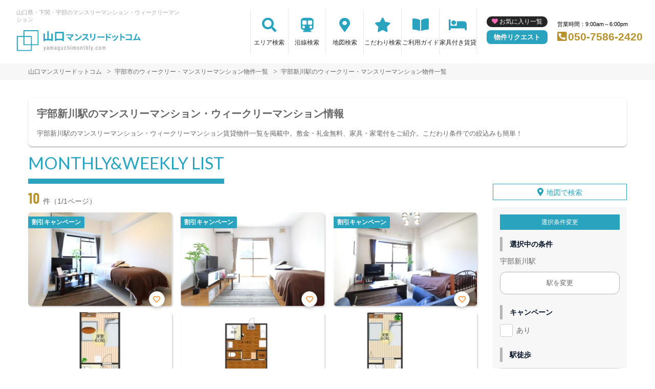

--- FILE ---
content_type: text/html; charset=UTF-8
request_url: https://yamaguchimonthly.com/srch/stations_665/
body_size: 15511
content:
<!DOCTYPE html>
<html lang="ja">
  <head>
        <meta charset="utf-8">
    <meta name="viewport" content="width=device-width, initial-scale=1.0">

    <title>宇部新川駅のマンスリーマンション・ウィークリーマンション｜山口マンスリードットコム</title>
    <meta name="description" content="【宇部新川駅】ウィークリー・マンスリーマンション情報。下関･宇部･山口･岩国のウィークリーマンション･マンスリーマンション･家具付き賃貸は山口マンスリードットコムがご案内【1泊￥1980円～】山口大学エリア、東亜大学エリアなど物件多数★学生さん大歓迎！湯田温泉エリアや病院周辺のお部屋探しもお任せください！">
    <meta name="keywords" content="ウィークリー,ウィークリーマンション,マンスリー,マンスリーマンション,山口,下関,宇部,岩国,家具付き賃貸,短期宿泊,長期宿泊">
  
    <!-- Resource Hints -->
    <meta http-equiv="x-dns-prefetch-control" content="on">
    <!-- Google Analytics -->
    <link rel="preconnect dns-prefetch" href="//www.google-analytics.com">
    <!-- Fonts -->
    <link rel="preconnect dns-prefetch" href="//fonts.googleapis.com">
    <link rel="preconnect dns-prefetch" href="//kit.fontawesome.com">
    <!-- Google Tag Manager -->
        <link rel="preconnect dns-prefetch" href="//www.googletagmanager.com">
    
        <link rel="canonical" href="https://yamaguchimonthly.com/srch/stations_665/">
      <meta name="robots" content="noarchive"/>

    <link href="https://fonts.googleapis.com/css?family=Barlow+Condensed&display=swap" rel="stylesheet">
    <link href="https://fonts.googleapis.com/css?family=Lato&display=swap" rel="stylesheet">
    <link rel="stylesheet" href="/common/assets/css/common/reset.css?1681202356">
    <link rel="stylesheet" href="/common/assets/css/common/common.css?1681202356">
    <link rel="stylesheet" href="/common/assets/css/common/icon-facility.css?1712646880">
    <link rel="stylesheet" href="/common/assets/css/parts/header/header.css?1764034057">
    <link rel="stylesheet" href="/common/assets/css/parts/footer/footer-a.css?1681202496">
    <link rel="stylesheet" href="/common/assets/css/parts/footnav/footnav-a.css?1757312451">
    <link rel="stylesheet" href="/common/assets/css/parts/srch/srch-a.css?1766562146">
    <link rel="stylesheet" href="/common/assets/css/common/btn-nav.css?1766562146">
    <link rel="stylesheet" href="/common/assets/css/parts/contentlink/contentlink-a.css?1681202510">
<link rel="stylesheet" href="/common/assets/css/parts/quickrequest/quickrequest-b.css?1681202512">
      <link rel="stylesheet" href="/common/assets/css/parts/srch/srchlist/srchlist.css?1727146382">
  <link rel="stylesheet" href="/common/assets/css/parts/srch/srchlist/roomlist.css?1766562146">
  <link rel="stylesheet" href="/common/assets/css/parts/srch/srchlist/srchlist-b.css?1766562146">
        <link rel="stylesheet" href="/common/assets/css/themes/2aa3bf-b8922d.css?1745289015">
        
    <link rel="stylesheet" href="/common/assets/css/common/site-type/child.css?1681202492">
    <link rel="stylesheet" href="/css/style.css?1681202241">
    <script src="https://kit.fontawesome.com/ca47a01a1d.js" crossorigin="anonymous"></script>

    <script src="https://yamaguchimonthly.com/common/assets/js/common/jquery-3.4.1.min.js"></script>
    <script src="https://yamaguchimonthly.com/common/assets/js/common/common.js?20220221"></script>
        <script src="https://yamaguchimonthly.com/common/assets/js/common/favorite.js"></script>
    <script>
    $(function() {

      // 件数取得
      var url = "https://yamaguchimonthly.com/favorite/count/";
      favoriteCount(url);

      //初期表示設定
      favoriteSelect();
      
      // お気に入りボタンスタイル追加
      addStyleToFavBtn();

      //オンオフ
      var baseAddUrl = 'https://yamaguchimonthly.com/favorite/add/XXXXXXXXXX/';
      var baseDelUrl = 'https://yamaguchimonthly.com/favorite/delete/XXXXXXXXXX/';
      toggleFavorite(baseAddUrl, baseDelUrl);

    });
    </script>
        
    
    
      <script src="https://yamaguchimonthly.com/common/assets/js/pages/srchlist.js"></script>
  <script>
    $(function(){
      activateItemToggle();
    });
  </script>
    
    
        <script>(function(w,d,s,l,i){w[l]=w[l]||[];w[l].push({'gtm.start':
    new Date().getTime(),event:'gtm.js'});var f=d.getElementsByTagName(s)[0],
    j=d.createElement(s),dl=l!='dataLayer'?'&l='+l:'';j.async=true;j.src=
    'https://www.googletagmanager.com/gtm.js?id='+i+dl;f.parentNode.insertBefore(j,f);
    })(window,document,'script','dataLayer','GTM-N6P362C');</script>
        

  </head>
  <body id="yamaguchimonthly-com">
    
          <noscript><iframe src="https://www.googletagmanager.com/ns.html?id=GTM-N6P362C"
      height="0" width="0" style="display:none;visibility:hidden"></iframe></noscript>
        

        <div class="header search">
  <header>
  <div class="header_box">
    <div class="logo_box">
      <p class="maintitle">山口県・下関・宇部のマンスリーマンション・ウィークリーマンション</p>
      <!-- 家具付き賃貸 -->
            <div class="logo_img">
        <a href="https://yamaguchimonthly.com">
          <img src="https://yamaguchimonthly.com/img/logo/logo_main.svg" loading="lazy" alt="山口県・下関・宇部のマンスリーマンション・ウィークリーマンション 山口マンスリードットコム">
        </a>
      </div>
          </div>
    <div class="sponly jq-headNavTgl header__navbtn">
      <div class="header__navbtn-item"></div>
      <div class="header__navbtn-item"></div>
      <div class="header__navbtn-item"></div>
    </div>
    <div class="header__nav jq-headNavTglTarget">
      <ul class="header__nav-list">
                                  <li class="header__nav-list-item area_search"><a class="t-navicon" href="https://yamaguchimonthly.com/search-area/">エリア検索</a></li>
                                      <li class="header__nav-list-item subway"><a class="t-navicon" href="https://yamaguchimonthly.com/srchline/">沿線検索</a></li>
                                      <li class="header__nav-list-item map"><a class="t-navicon" href="https://yamaguchimonthly.com/map/">地図検索</a></li>
                                      <li class="header__nav-list-item star"><a class="t-navicon" href="https://yamaguchimonthly.com/search-kodawari/">こだわり検索</a></li>
                                      <li class="header__nav-list-item guide"><a class="t-navicon" href="https://yamaguchimonthly.com/guide/">ご利用ガイド</a></li>
                                                          <li class="header__nav-list-item chintai-top"><a class="t-navicon" href="https://yamaguchimonthly.com/rent-setup/">家具付き賃貸</a></li>
                                        </ul>
      <div class="header__nav-info">
                <a class="header__nav-fav" href="https://yamaguchimonthly.com/favorite/">お気に入り一覧</a>
                        <p class="btn_request"><a class="t-bgc--tertiary" href="https://yamaguchimonthly.com/request/">物件リクエスト</a></p>
      </div>
      <div class="header__nav-info">
        <p class="header__nav-info-hour t-color--em">営業時間：9:00am～6:00pm</p>
                <p class="header__nav-info-tel t-color--secondary"><a class="t-color--secondary" href="tel:050-7586-2420">050-7586-2420</a></p>
              </div>
    </div>
  </div>
</header></div>
    <div class="content">
      
<div class="breadcrumb">
  <ol class="breadcrumb-list inner" itemscope itemtype="https://schema.org/BreadcrumbList">
                  <li itemprop="itemListElement" itemscope itemtype="https://schema.org/ListItem">
  <a itemtype="https://schema.org/Thing" itemprop="item" href="https://yamaguchimonthly.com">
    <span itemprop="name">山口マンスリードットコム</span>
  </a>
  <meta itemprop="position" content="1">
</li>
              <li itemprop="itemListElement" itemscope itemtype="https://schema.org/ListItem">
  <a itemtype="https://schema.org/Thing" itemprop="item" href="https://yamaguchimonthly.com/srch/pref_35/city_35202/">
    <span itemprop="name">宇部市のウィークリー・マンスリーマンション物件一覧</span>
  </a>
  <meta itemprop="position" content="2">
</li>
              <li itemprop="itemListElement" itemscope itemtype="https://schema.org/ListItem">
  <a itemtype="https://schema.org/Thing" itemprop="item" href="https://yamaguchimonthly.com/srch/stations_665/">
    <span itemprop="name">宇部新川駅のウィークリー・マンスリーマンション物件一覧</span>
  </a>
  <meta itemprop="position" content="3">
</li>
            </ol>
</div>
<div class="inner">
  <div class="search__pagetext ">
        <h1 class="search__pagetext-main">宇部新川駅のマンスリーマンション・ウィークリーマンション情報</h1> 
        <p class="search__pagetext-sub">宇部新川駅のマンスリーマンション・ウィークリーマンション賃貸物件一覧を掲載中。敷金・礼金無料、家具・家電付をご紹介。こだわり条件での絞込みも簡単！</p>
    <input class="read_more" type="checkbox" id="unique-list">
    <label class="read_more-label" for="unique-list"><span class="open">もっと見る</span><span class="close">閉じる</span></label>
  </div>
</div>


<div class="roomlist">
  <div class="inner">

    

    <p class="title-content t-title-content s-title-content">MONTHLY&WEEKLY LIST</p>
    <div class="main has-sidebar ">
      <div class="main__list">
        <div class="sort-bar">
          <p class="count"><span class="num t-color--secondary">10</span>件（1/1ページ）</p>
          <!--
          <ul class="detail_search">
            <li>
              <button class="btn_detail btn_condition t-btn--primary js-open" type="button" data-id="1">絞り込み検索<span class="ico"><svg width="18" height="18" viewBox="0 0 18 18" fill="none" xmlns="http://www.w3.org/2000/svg"><path d="M16.6 18L10.3 11.7C9.8 12.1 9.225 12.4167 8.575 12.65C7.925 12.8833 7.23333 13 6.5 13C4.68333 13 3.146 12.3707 1.888 11.112C0.63 9.85333 0.000666667 8.316 0 6.5C0 4.68333 0.629333 3.146 1.888 1.888C3.14667 0.63 4.684 0.000666667 6.5 0C8.31667 0 9.85433 0.629333 11.113 1.888C12.3717 3.14667 13.0007 4.684 13 6.5C13 7.23333 12.8833 7.925 12.65 8.575C12.4167 9.225 12.1 9.8 11.7 10.3L18 16.6L16.6 18ZM6.5 11C7.75 11 8.81267 10.5627 9.688 9.688C10.5633 8.81333 11.0007 7.75067 11 6.5C11 5.25 10.5627 4.18767 9.688 3.313C8.81333 2.43833 7.75067 2.00067 6.5 2C5.25 2 4.18767 2.43767 3.313 3.313C2.43833 4.18833 2.00067 5.25067 2 6.5C2 7.75 2.43767 8.81267 3.313 9.688C4.18833 10.5633 5.25067 11.0007 6.5 11Z"/></svg></span></button>
            </li>
                        <li>
              <a class="btn_detail btn_srchmap" href="https://yamaguchimonthly.com/map/">地図から探す<span class="ico"><svg width="18" height="22" viewBox="0 0 18 22" fill="none" xmlns="http://www.w3.org/2000/svg"><path fill-rule="evenodd" clip-rule="evenodd" d="M13.272 9.2721C13.272 10.333 12.8505 11.3504 12.1004 12.1005C11.3503 12.8507 10.3328 13.2721 9.27197 13.2721C8.21111 13.2721 7.19369 12.8507 6.44355 12.1005C5.6934 11.3504 5.27197 10.333 5.27197 9.2721C5.27197 8.21123 5.6934 7.19381 6.44355 6.44367C7.19369 5.69352 8.21111 5.27209 9.27197 5.27209C10.3328 5.27209 11.3503 5.69352 12.1004 6.44367C12.8505 7.19381 13.272 8.21123 13.272 9.2721ZM11.272 9.2721C11.272 9.80253 11.0613 10.3112 10.6862 10.6863C10.3111 11.0614 9.80241 11.2721 9.27197 11.2721C8.74154 11.2721 8.23283 11.0614 7.85776 10.6863C7.48269 10.3112 7.27197 9.80253 7.27197 9.2721C7.27197 8.74166 7.48269 8.23295 7.85776 7.85788C8.23283 7.48281 8.74154 7.2721 9.27197 7.2721C9.80241 7.2721 10.3111 7.48281 10.6862 7.85788C11.0613 8.23295 11.272 8.74166 11.272 9.2721Z" fill="#545454"/><path fill-rule="evenodd" clip-rule="evenodd" d="M2.794 15.5181C1.50484 14.2907 0.608609 12.7085 0.218639 10.9717C-0.17133 9.23492 -0.0375212 7.42149 0.603146 5.76074C1.24381 4.1 2.36256 2.66652 3.81792 1.6416C5.27328 0.61668 6.99988 0.0463399 8.77938 0.00270542C10.5589 -0.040929 12.3114 0.444102 13.8152 1.39646C15.3191 2.34882 16.5067 3.72574 17.228 5.35309C17.9493 6.98044 18.1718 8.78514 17.8675 10.539C17.5631 12.2928 16.7455 13.917 15.518 15.2061L9.31201 21.7241L2.794 15.5181ZM14.07 13.8271L9.243 18.8971L4.173 14.0701C3.17037 13.1154 2.47334 11.8849 2.17005 10.5341C1.86676 9.18326 1.97084 7.77285 2.46912 6.48119C2.9674 5.18953 3.8375 4.07462 4.96941 3.27746C6.10131 2.4803 7.44418 2.03668 8.8282 2.00269C10.2122 1.96871 11.5752 2.3459 12.7449 3.08655C13.9146 3.8272 14.8383 4.89806 15.3994 6.16371C15.9605 7.42936 16.1336 8.83297 15.897 10.197C15.6604 11.5611 15.0246 12.8244 14.07 13.8271Z" fill="#545454"/></svg></span></a>
            </li>
                      </ul>
          -->
        </div>

        
        <div id="overlay" class="overlay"></div>
        <div class="modal-window" data-id="modal1">
          <div class="srchpanel">
            <input type="radio" id="input_area" class="modal_select-input" name="modal_select-input" value="area" checked="">
            <input type="radio" id="input_line" class="modal_select-input" name="modal_select-input" value="line">
            <ul class="modal_select">
              <li class="modal_select-item"><label for="input_area" id="btn_area" class="modal_select-btn">エリアで絞り込む</label></li>
              <li class="modal_select-item"><label for="input_line" id="btn_line" class="modal_select-btn">沿線で絞り込む</label></li>
            </ul>
            
            <div id="modal_area" class="modal_tab">
              <form id="searchForm" method="POST" action="">
                <h3 class="modal_headline">エリアで絞り込み中</h3>
                <dl class="modal_cont">
                  <dt class="modal_cont-title t-bdc--primary">エリア選択</dt>
                  <dd class="modal_cont-content">
                    <input type="checkbox" class="search_toggle-input" id="area_prefecture_1" checked="">
                    <label for="area_prefecture_1" class="search_toggle-btn t-color--primary">北海道のエリアを<span class="open">全て表示する</span><span class="close">非表示にする</span></label>
                    <div class="search_toggle">
                      <ul class="modal_checkbox-list">
                        <li class="jq-area">
                          <input type="checkbox" name="city[]" id="pref_city_1100" value="1100" class="search_toggle-checkbox modal_checkbox">
                          <label for="pref_city_1100">札幌市(23)</label>
                        </li>
                        <li class="jq-area">
                          <input type="checkbox" name="city[]" id="pref_city_1101" value="1101" class="search_toggle-checkbox modal_checkbox">
                          <label for="pref_city_1101">札幌市中央区(17)</label>
                        </li>
                        <li class="jq-area">
                          <input type="checkbox" name="city[]" id="pref_city_1102" value="1102" class="search_toggle-checkbox modal_checkbox">
                          <label for="pref_city_1102">札幌市北区(1)</label>
                        </li>
                        <li class="jq-area">
                          <input type="checkbox" name="city[]" id="pref_city_1103" value="1103" class="search_toggle-checkbox modal_checkbox">
                          <label for="pref_city_1103">札幌市東区(5)</label>
                        </li>
                        <li class="jq-area">
                          <input type="checkbox" name="city[]" id="pref_city_1224" value="1224" class="search_toggle-checkbox modal_checkbox">
                          <label for="pref_city_1224">千歳市(22)</label>
                        </li>
                      </ul>
                    </div>
                  </dd>
                </dl>
                <div class="pc_flex">
                  <dl class="modal_cont">
                    <dt class="modal_cont-title t-bdc--primary"><label for="area_area_campaign">キャンペーン</label></dt>
                    <dd class="modal_cont-content">
                      <div class="select_wrap">
                        <select name="campaign" id="area_area_campaign">
                          <option value="">指定しない</option>
                          <option value="1">割引</option>
                          <option value="2">特典</option>
                        </select>
                      </div>
                    </dd>
                  </dl>
                  <dl class="modal_cont">
                    <dt class="modal_cont-title t-bdc--primary"><label for="area_area_on_foot">駅徒歩</label></dt>
                    <dd class="modal_cont-content">
                      <div class="select_wrap">
                        <select name="on_foot" id="area_area_on_foot">
                          <option value="">指定しない</option>
                          <option value="1">1分以内</option>
                          <option value="3">3分以内</option>
                          <option value="5">5分以内</option>
                          <option value="7">7分以内</option>
                          <option value="10">10分以内</option>
                          <option value="15">15分以内</option>
                          <option value="20">20分以内</option>
                        </select>
                      </div>
                    </dd>
                  </dl>
                  <dl class="modal_cont">
                    <dt class="modal_cont-title t-bdc--primary"><label for="area_area_person">定員人数</label></dt>
                    <dd class="modal_cont-content">
                      <div class="select_wrap">
                        <select name="person" id="area_area_person">
                          <option value="">指定しない</option>
                          <option value="2">2名以上</option>
                          <option value="3">3名以上</option>
                          <option value="4">4名以上</option>
                          <option value="5">5名以上</option>
                        </select>
                      </div>
                    </dd>
                  </dl>
                  <dl class="modal_cont">
                    <dt class="modal_cont-title t-bdc--primary"><label for="area_area_build_date">築年数</label></dt>
                    <dd class="modal_cont-content">
                      <div class="select_wrap">
                        <select name="build_date" id="area_area_build_date">
                          <option value="">指定しない</option>
                          <option value="1">1年以内</option>
                          <option value="3">3年以内</option>
                          <option value="5">5年以内</option>
                          <option value="10">10年以内</option>
                          <option value="15">15年以内</option>
                          <option value="20">20年以内</option>
                          <option value="25">25年以内</option>
                          <option value="30">30年以内</option>
                          <option value="30over">30年以上</option>
                        </select>
                      </div>
                    </dd>
                  </dl>
                  <dl class="modal_cont">
                    <dt class="modal_cont-title t-bdc--primary"><label for="area_area_room_size_st">部屋面積</label></dt>
                    <dd class="modal_cont-content">
                      <div class="select_wrap">
                        <select name="room_size_st" id="area_area_room_size_st">
                          <option value="">下限</option>
                          <option value="15">15㎡</option>
                          <option value="20">20㎡</option>
                          <option value="25">25㎡</option>
                          <option value="30">30㎡</option>
                          <option value="35">35㎡</option>
                          <option value="40">40㎡</option>
                          <option value="45">45㎡</option>
                          <option value="50">50㎡</option>
                          <option value="60">60㎡</option>
                          <option value="70">70㎡</option>
                          <option value="80">80㎡</option>
                          <option value="90">90㎡</option>
                          <option value="100">100㎡</option>
                          <option value="200">200㎡</option>
                        </select>
                      </div>
                    </dd>
                  </dl>
                </div>
                <dl class="modal_cont">
                  <dt class="modal_cont-title t-bdc--primary">こだわり条件</dt>
                  <dd class="modal_cont-content">
                    <input type="checkbox" class="search_toggle-input" id="area_line_cond_03">
                    <label for="area_line_cond_03" class="search_toggle-btn t-color--primary"><span class="open">全て表示する</span><span class="close">一部非表示にする</span></label>
                    <div class="search_toggle cond">
                      <ul class="modal_checkbox-list">
                        <li>
                          <input type="checkbox" name="cond[]" id="area_cond-1" value="1" class="modal_checkbox">
                          <label for="area_cond-1">駅近</label>
                        </li>
                        <li>
                          <input type="checkbox" name="cond[]" id="area_cond-2" value="2" class="modal_checkbox">
                          <label for="area_cond-2">インターネット無料</label>
                        </li>
                        <li>
                          <input type="checkbox" name="cond[]" id="area_cond-3" value="3" class="modal_checkbox">
                          <label for="area_cond-3">wifiあり</label>
                        </li>
                        <li>
                          <input type="checkbox" name="cond[]" id="area_cond-4" value="4" class="modal_checkbox">
                          <label for="area_cond-4">駐車場あり</label>
                        </li>
                        <li>
                          <input type="checkbox" name="cond[]" id="area_cond-5" value="5" class="modal_checkbox">
                          <label for="area_cond-5">オートロック</label>
                        </li>
                        <li>
                          <input type="checkbox" name="cond[]" id="area_cond-6" value="6" class="modal_checkbox">
                          <label for="area_cond-6">ペット可</label>
                        </li>
                        <li>
                          <input type="checkbox" name="cond[]" id="area_cond-7" value="7" class="modal_checkbox">
                          <label for="area_cond-7">手数料無料</label>
                        </li>
                        <li>
                          <input type="checkbox" name="cond[]" id="area_cond-8" value="8" class="modal_checkbox">
                          <label for="area_cond-8">保証人不要</label>
                        </li>
                        <li>
                          <input type="checkbox" name="cond[]" id="area_cond-9" value="9" class="modal_checkbox">
                          <label for="area_cond-9">広めのLDK</label>
                        </li>
                        <li>
                          <input type="checkbox" name="cond[]" id="area_cond-10" value="10" class="modal_checkbox">
                          <label for="area_cond-10">風呂･トイレ別</label>
                        </li>
                        <li>
                          <input type="checkbox" name="cond[]" id="area_cond-11" value="11" class="modal_checkbox">
                          <label for="area_cond-11">家具付賃貸</label>
                        </li>
                        <li>
                          <input type="checkbox" name="cond[]" id="area_cond-12" value="12" class="modal_checkbox">
                          <label for="area_cond-12">禁煙ルーム</label>
                        </li>
                        <li>
                          <input type="checkbox" name="cond[]" id="area_cond-13" value="13" class="modal_checkbox">
                          <label for="area_cond-13">高級・ハイグレード</label>
                        </li>
                        <li>
                          <input type="checkbox" name="cond[]" id="area_cond-14" value="14" class="modal_checkbox">
                          <label for="area_cond-14">温泉付き</label>
                        </li>
                        <li>
                          <input type="checkbox" name="cond[]" id="area_cond-15" value="15" class="modal_checkbox">
                          <label for="area_cond-15">カード決済OK</label>
                        </li>
                        <li>
                          <input type="checkbox" name="cond[]" id="area_cond-16" value="16" class="modal_checkbox">
                          <label for="area_cond-16">女性向け</label>
                        </li>
                        <li>
                          <input type="checkbox" name="cond[]" id="area_cond-17" value="17" class="modal_checkbox">
                          <label for="area_cond-17">デザイナーズ</label>
                        </li>
                        <li>
                          <input type="checkbox" name="cond[]" id="area_cond-18" value="18" class="modal_checkbox">
                          <label for="area_cond-18">リフォーム済</label>
                        </li>
                        <li>
                          <input type="checkbox" name="cond[]" id="area_cond-19" value="19" class="modal_checkbox">
                          <label for="area_cond-19">上階･眺望抜群</label>
                        </li>
                        <li>
                          <input type="checkbox" name="cond[]" id="area_cond-20" value="20" class="modal_checkbox">
                          <label for="area_cond-20">学生向け</label>
                        </li>
                        <li>
                          <input type="checkbox" name="cond[]" id="area_cond-21" value="21" class="modal_checkbox">
                          <label for="area_cond-21">法人契約歓迎</label>
                        </li>
                        <li>
                          <input type="checkbox" name="cond[]" id="area_cond-22" value="22" class="modal_checkbox">
                          <label for="area_cond-22">ファミリー向け</label>
                        </li>
                        <li>
                          <input type="checkbox" name="cond[]" id="area_cond-23" value="23" class="modal_checkbox">
                          <label for="area_cond-23">出張・研修向け</label>
                        </li>
                        <li>
                          <input type="checkbox" name="cond[]" id="area_cond-24" value="24" class="modal_checkbox">
                          <label for="area_cond-24">日当り良好</label>
                        </li>
                        <li>
                          <input type="checkbox" name="cond[]" id="area_cond-25" value="25" class="modal_checkbox">
                          <label for="area_cond-25">閑静な住宅地</label>
                        </li>
                        <li>
                          <input type="checkbox" name="cond[]" id="area_cond-26" value="26" class="modal_checkbox">
                          <label for="area_cond-26">清掃サービス有</label>
                        </li>
                        <li>
                          <input type="checkbox" name="cond[]" id="area_cond-27" value="27" class="modal_checkbox">
                          <label for="area_cond-27">賃料交渉可</label>
                        </li>
                        <li>
                          <input type="checkbox" name="cond[]" id="area_cond-28" value="28" class="modal_checkbox">
                          <label for="area_cond-28">テレワーク・在宅勤務可</label>
                        </li>
                        <li>
                          <input type="checkbox" name="cond[]" id="area_cond-29" value="29" class="modal_checkbox">
                          <label for="area_cond-29">空気清浄機付</label>
                        </li>
                        <li>
                          <input type="checkbox" name="cond[]" id="area_cond-30" value="30" class="modal_checkbox">
                          <label for="area_cond-30">病院近く</label>
                        </li>
                        <li>
                          <input type="checkbox" name="cond[]" id="area_cond-31" value="31" class="modal_checkbox">
                          <label for="area_cond-31">大学近く</label>
                        </li>
                        <li>
                          <input type="checkbox" name="cond[]" id="area_cond-32" value="32" class="modal_checkbox">
                          <label for="area_cond-32">特急対応可</label>
                        </li>
                        <li>
                          <input type="checkbox" name="cond[]" id="area_cond-33" value="33" class="modal_checkbox">
                          <label for="area_cond-33">家具なしOK</label>
                        </li>
                        <li>
                          <input type="checkbox" name="cond[]" id="area_cond-34" value="34" class="modal_checkbox">
                          <label for="area_cond-34">同棲向け</label>
                        </li>
                        <li>
                          <input type="checkbox" name="cond[]" id="area_cond-35" value="35" class="modal_checkbox">
                          <label for="area_cond-35">ワーケーション向け</label>
                        </li>
                        <li>
                          <input type="checkbox" name="cond[]" id="area_cond-37" value="37" class="modal_checkbox">
                          <label for="area_cond-37">被災者受入対応優先</label>
                        </li>
                      </ul>
                    </div>
                  </dd>
                </dl>
                <dl class="modal_cont">
                  <dt class="modal_cont-title t-bdc--primary">建物設備</dt>
                  <dd class="modal_cont-content">
                    <ul class="modal_checkbox-list">
                      <li>
                        <input type="checkbox" name="build_facility[]" id="area_build_facility-1" value="1" class="modal_checkbox">
                        <label for="area_build_facility-1">エレベーター</label>
                      </li>
                      <li>
                        <input type="checkbox" name="build_facility[]" id="area_build_facility-2" value="2" class="modal_checkbox">
                        <label for="area_build_facility-2">オートロック</label>
                      </li>
                      <li>
                        <input type="checkbox" name="build_facility[]" id="area_build_facility-4" value="4" class="modal_checkbox">
                        <label for="area_build_facility-4">宅配ボックス</label>
                      </li>
                      <li>
                        <input type="checkbox" name="build_facility[]" id="area_build_facility-5" value="5" class="modal_checkbox">
                        <label for="area_build_facility-5">防犯カメラ</label>
                      </li>
                      <li>
                        <input type="checkbox" name="build_facility[]" id="area_build_facility-6" value="6" class="modal_checkbox">
                        <label for="area_build_facility-6">コンシェルジュ</label>
                      </li>
                    </ul>
                  </dd>
                </dl>
                <dl class="modal_cont">
                  <dt class="modal_cont-title t-bdc--primary">部屋設備</dt>
                  <dd class="modal_cont-content">
                    <ul class="modal_checkbox-list">
                      <li>
                        <input type="checkbox" name="room_facility[]" id="area_room_facility-13" value="13" class="modal_checkbox">
                        <label for="area_room_facility-13">ドライヤー</label>
                      </li>
                      <li>
                        <input type="checkbox" name="room_facility[]" id="area_room_facility-17" value="17" class="modal_checkbox">
                        <label for="area_room_facility-17">エアコン</label>
                      </li>
                      <li>
                        <input type="checkbox" name="room_facility[]" id="area_room_facility-19" value="19" class="modal_checkbox">
                        <label for="area_room_facility-19">空気清浄機</label>
                      </li>
                      <li>
                        <input type="checkbox" name="room_facility[]" id="area_room_facility-20" value="20" class="modal_checkbox">
                        <label for="area_room_facility-20">寝具一式</label>
                      </li>
                      <li>
                        <input type="checkbox" name="room_facility[]" id="area_room_facility-22" value="22" class="modal_checkbox">
                        <label for="area_room_facility-22">バス･トイレ別</label>
                      </li>
                      <li>
                        <input type="checkbox" name="room_facility[]" id="area_room_facility-23" value="23" class="modal_checkbox">
                        <label for="area_room_facility-23">温水洗浄便座</label>
                      </li>
                      <li>
                        <input type="checkbox" name="room_facility[]" id="area_room_facility-27" value="27" class="modal_checkbox">
                        <label for="area_room_facility-27">デスク</label>
                      </li>
                      <li>
                        <input type="checkbox" name="room_facility[]" id="area_room_facility-38" value="38" class="modal_checkbox">
                        <label for="area_room_facility-38">ロフト</label>
                      </li>
                      <li>
                        <input type="checkbox" name="room_facility[]" id="area_room_facility-43" value="43" class="modal_checkbox">
                        <label for="area_room_facility-43">ベランダ</label>
                      </li>
                      <li>
                        <input type="checkbox" name="room_facility[]" id="area_room_facility-44" value="44" class="modal_checkbox">
                        <label for="area_room_facility-44">浴室乾燥機</label>
                      </li>
                      <li>
                        <input type="checkbox" name="room_facility[]" id="area_room_facility-45" value="45" class="modal_checkbox">
                        <label for="area_room_facility-45">独立洗面台</label>
                      </li>
                      <li>
                        <input type="checkbox" name="room_facility[]" id="area_room_facility-48" value="48" class="modal_checkbox">
                        <label for="area_room_facility-48">トースター</label>
                      </li>
                    </ul>
                  </dd>
                </dl>
                <div class="search_btn">
                  <ul class="search_btn-list">
                    <li class="search_btn-item"><button class="clear" onclick="return false;">条件をクリア</button></li>
                    <li class="search_btn-item"><button class="search t-btn-solid--primary">検索</button></li>
                  </ul>
                </div>
              </form>
            </div>
            
            <div id="modal_line" class="modal_tab">
              <form id="search_line_form" method="POST" action="">
                <input type="hidden" name="_token" value="MKnrw4cKHgZrvFYvLMsuRIn6g4o1SpDc4bT9Xqmd">
                <h3 class="modal_headline">沿線で絞り込み中</h3>
                <dl class="modal_cont">
                  <dt class="modal_cont-title t-bdc--primary">沿線・駅選択</dt>
                  <dd class="modal_cont-content">
                    <input type="checkbox" class="search_toggle-input" id="line_1_51" checked="">
                    <label for="line_1_51" class="search_toggle-btn t-color--primary">函館本線を<span class="open">表示する</span><span class="close">非表示にする</span></label>
                    <div class="search_toggle">
                      <ul class="modal_checkbox-list">
                        <li class="jq-station" data-cs_station_id="6">
                          <input type="checkbox" name="station_id[]" id="line_1_51_station_id_6" value="6" class="search_toggle-checkbox modal_checkbox">
                          <label for="line_1_51_station_id_6">札幌(5)</label>
                        </li>
                      </ul>
                    </div>
                    <input type="checkbox" class="search_toggle-input" id="line_1_55" checked="">
                    <label for="line_1_55" class="search_toggle-btn t-color--primary">札沼線を<span class="open">表示する</span><span class="close">非表示にする</span></label>
                    <div class="search_toggle">
                      <ul class="modal_checkbox-list">
                        <li class="jq-station" data-cs_station_id="6">
                          <input type="checkbox" name="station_id[]" id="line_1_55_station_id_6" value="6" class="search_toggle-checkbox modal_checkbox">
                          <label for="line_1_55_station_id_6">札幌(5)</label>
                        </li>
                        <li class="jq-station" data-cs_station_id="1084">
                          <input type="checkbox" name="station_id[]" id="line_1_55_station_id_1084" value="1084" class="search_toggle-checkbox modal_checkbox">
                          <label for="line_1_55_station_id_1084">新琴似(1)</label>
                        </li>
                      </ul>
                    </div>
                    <input type="checkbox" class="search_toggle-input" id="line_1_56" checked="">
                    <label for="line_1_56" class="search_toggle-btn t-color--primary">千歳線を<span class="open">表示する</span><span class="close">非表示にする</span></label>
                    <div class="search_toggle">
                      <ul class="modal_checkbox-list">
                        <li class="jq-station" data-cs_station_id="6">
                          <input type="checkbox" name="station_id[]" id="line_1_56_station_id_6" value="6" class="search_toggle-checkbox modal_checkbox">
                          <label for="line_1_56_station_id_6">札幌(5)</label>
                        </li>
                        <li class="jq-station" data-cs_station_id="1102">
                          <input type="checkbox" name="station_id[]" id="line_1_56_station_id_1102" value="1102" class="search_toggle-checkbox modal_checkbox">
                          <label for="line_1_56_station_id_1102">千歳(22)</label>
                        </li>
                      </ul>
                    </div>
                    <input type="checkbox" class="search_toggle-input" id="line_1_82" checked="">
                    <label for="line_1_82" class="search_toggle-btn t-color--primary">札幌市南北線を<span class="open">表示する</span><span class="close">非表示にする</span></label>
                    <div class="search_toggle">
                      <ul class="modal_checkbox-list">
                        <li class="jq-station" data-cs_station_id="1327">
                          <input type="checkbox" name="station_id[]" id="line_1_82_station_id_1327" value="1327" class="search_toggle-checkbox modal_checkbox">
                          <label for="line_1_82_station_id_1327">麻生(1)</label>
                        </li>
                        <li class="jq-station" data-cs_station_id="6">
                          <input type="checkbox" name="station_id[]" id="line_1_82_station_id_6" value="6" class="search_toggle-checkbox modal_checkbox">
                          <label for="line_1_82_station_id_6">さっぽろ(5)</label>
                        </li>
                        <li class="jq-station" data-cs_station_id="25">
                          <input type="checkbox" name="station_id[]" id="line_1_82_station_id_25" value="25" class="search_toggle-checkbox modal_checkbox">
                          <label for="line_1_82_station_id_25">大通(10)</label>
                        </li>
                        <li class="jq-station" data-cs_station_id="1332">
                          <input type="checkbox" name="station_id[]" id="line_1_82_station_id_1332" value="1332" class="search_toggle-checkbox modal_checkbox">
                          <label for="line_1_82_station_id_1332">中島公園(2)</label>
                        </li>
                      </ul>
                    </div>
                    <input type="checkbox" class="search_toggle-input" id="line_1_83" checked="">
                    <label for="line_1_83" class="search_toggle-btn t-color--primary">札幌市東西線を<span class="open">表示する</span><span class="close">非表示にする</span></label>
                    <div class="search_toggle">
                      <ul class="modal_checkbox-list">
                        <li class="jq-station" data-cs_station_id="1343">
                          <input type="checkbox" name="station_id[]" id="line_1_83_station_id_1343" value="1343" class="search_toggle-checkbox modal_checkbox">
                          <label for="line_1_83_station_id_1343">西２８丁目(4)</label>
                        </li>
                        <li class="jq-station" data-cs_station_id="1344">
                          <input type="checkbox" name="station_id[]" id="line_1_83_station_id_1344" value="1344" class="search_toggle-checkbox modal_checkbox">
                          <label for="line_1_83_station_id_1344">円山公園(4)</label>
                        </li>
                        <li class="jq-station" data-cs_station_id="1345">
                          <input type="checkbox" name="station_id[]" id="line_1_83_station_id_1345" value="1345" class="search_toggle-checkbox modal_checkbox">
                          <label for="line_1_83_station_id_1345">西１８丁目(1)</label>
                        </li>
                        <li class="jq-station" data-cs_station_id="1346">
                          <input type="checkbox" name="station_id[]" id="line_1_83_station_id_1346" value="1346" class="search_toggle-checkbox modal_checkbox">
                          <label for="line_1_83_station_id_1346">西１１丁目(5)</label>
                        </li>
                        <li class="jq-station" data-cs_station_id="25">
                          <input type="checkbox" name="station_id[]" id="line_1_83_station_id_25" value="25" class="search_toggle-checkbox modal_checkbox">
                          <label for="line_1_83_station_id_25">大通(10)</label>
                        </li>
                        <li class="jq-station" data-cs_station_id="1347">
                          <input type="checkbox" name="station_id[]" id="line_1_83_station_id_1347" value="1347" class="search_toggle-checkbox modal_checkbox">
                          <label for="line_1_83_station_id_1347">バスセンター前(5)</label>
                        </li>
                      </ul>
                    </div>
                    <input type="checkbox" class="search_toggle-input" id="line_1_85" checked="">
                    <label for="line_1_85" class="search_toggle-btn t-color--primary">札幌市東豊線を<span class="open">表示する</span><span class="close">非表示にする</span></label>
                    <div class="search_toggle">
                      <ul class="modal_checkbox-list">
                        <li class="jq-station" data-cs_station_id="6">
                          <input type="checkbox" name="station_id[]" id="line_1_85_station_id_6" value="6" class="search_toggle-checkbox modal_checkbox">
                          <label for="line_1_85_station_id_6">さっぽろ(5)</label>
                        </li>
                        <li class="jq-station" data-cs_station_id="25">
                          <input type="checkbox" name="station_id[]" id="line_1_85_station_id_25" value="25" class="search_toggle-checkbox modal_checkbox">
                          <label for="line_1_85_station_id_25">大通(10)</label>
                        </li>
                      </ul>
                    </div>
                    <input type="checkbox" class="search_toggle-input" id="line_1_84" checked="">
                    <label for="line_1_84" class="search_toggle-btn t-color--primary">札幌市軌道線を<span class="open">表示する</span><span class="close">非表示にする</span></label>
                    <div class="search_toggle">
                      <ul class="modal_checkbox-list">
                        <li class="jq-station" data-cs_station_id="25">
                          <input type="checkbox" name="station_id[]" id="line_1_84_station_id_25" value="25" class="search_toggle-checkbox modal_checkbox">
                          <label for="line_1_84_station_id_25">西４丁目(10)</label>
                        </li>
                        <li class="jq-station" data-cs_station_id="1357">
                          <input type="checkbox" name="station_id[]" id="line_1_84_station_id_1357" value="1357" class="search_toggle-checkbox modal_checkbox">
                          <label for="line_1_84_station_id_1357">中央区役所前(5)</label>
                        </li>
                        <li class="jq-station" data-cs_station_id="1374">
                          <input type="checkbox" name="station_id[]" id="line_1_84_station_id_1374" value="1374" class="search_toggle-checkbox modal_checkbox">
                          <label for="line_1_84_station_id_1374">山鼻９条(2)</label>
                        </li>
                        <li class="jq-station" data-cs_station_id="1375">
                          <input type="checkbox" name="station_id[]" id="line_1_84_station_id_1375" value="1375" class="search_toggle-checkbox modal_checkbox">
                          <label for="line_1_84_station_id_1375">東本願寺前(2)</label>
                        </li>
                        <li class="jq-station" data-cs_station_id="1377">
                          <input type="checkbox" name="station_id[]" id="line_1_84_station_id_1377" value="1377" class="search_toggle-checkbox modal_checkbox">
                          <label for="line_1_84_station_id_1377">狸小路(5)</label>
                        </li>
                      </ul>
                    </div>
                  </dd>
                </dl>
                <div class="pc_flex">
                  <dl class="modal_cont">
                    <dt class="modal_cont-title t-bdc--primary"><label for="line_area_campaign">キャンペーン</label></dt>
                    <dd class="modal_cont-content">
                      <div class="select_wrap">
                        <select name="campaign" id="line_area_campaign">
                          <option value="">指定しない</option>
                          <option value="1">割引</option>
                          <option value="2">特典</option>
                        </select>
                      </div>
                    </dd>
                  </dl>
                  <dl class="modal_cont">
                    <dt class="modal_cont-title t-bdc--primary"><label for="line_area_on_foot">駅徒歩</label></dt>
                    <dd class="modal_cont-content">
                      <div class="select_wrap">
                        <select name="on_foot" id="line_area_on_foot">
                          <option value="">指定しない</option>
                          <option value="1">1分以内</option>
                          <option value="3">3分以内</option>
                          <option value="5">5分以内</option>
                          <option value="7">7分以内</option>
                          <option value="10">10分以内</option>
                          <option value="15">15分以内</option>
                          <option value="20">20分以内</option>
                        </select>
                      </div>
                    </dd>
                  </dl>
                  <dl class="modal_cont">
                    <dt class="modal_cont-title t-bdc--primary"><label for="line_area_person">定員人数</label></dt>
                      <dd class="modal_cont-content">
                      <div class="select_wrap">
                        <select name="person" id="line_area_person">
                          <option value="">指定しない</option>
                          <option value="2">2名以上</option>
                          <option value="3">3名以上</option>
                          <option value="4">4名以上</option>
                          <option value="5">5名以上</option>
                        </select>
                      </div>
                    </dd>
                  </dl>
                  <dl class="modal_cont">
                    <dt class="modal_cont-title t-bdc--primary"><label for="line_area_build_date">築年数</label></dt>
                    <dd class="modal_cont-content">
                      <div class="select_wrap">
                        <select name="build_date" id="line_area_build_date">
                          <option value="">指定しない</option>
                          <option value="1">1年以内</option>
                          <option value="3">3年以内</option>
                          <option value="5">5年以内</option>
                          <option value="10">10年以内</option>
                          <option value="15">15年以内</option>
                          <option value="20">20年以内</option>
                          <option value="25">25年以内</option>
                          <option value="30">30年以内</option>
                          <option value="30over">30年以上</option>
                        </select>
                      </div>
                    </dd>
                  </dl>
                  <dl class="modal_cont">
                    <dt class="modal_cont-title t-bdc--primary"><label for="line_area_room_size_st">部屋面積</label></dt>
                    <dd class="modal_cont-content">
                      <div class="select_wrap">
                        <select name="room_size_st" id="line_area_room_size_st">
                          <option value="">下限</option>
                          <option value="15">15㎡</option>
                          <option value="20">20㎡</option>
                          <option value="25">25㎡</option>
                          <option value="30">30㎡</option>
                          <option value="35">35㎡</option>
                          <option value="40">40㎡</option>
                          <option value="45">45㎡</option>
                          <option value="50">50㎡</option>
                          <option value="60">60㎡</option>
                          <option value="70">70㎡</option>
                          <option value="80">80㎡</option>
                          <option value="90">90㎡</option>
                          <option value="100">100㎡</option>
                          <option value="200">200㎡</option>
                        </select>
                      </div>
                    </dd>
                  </dl>
                </div>
                <dl class="modal_cont">
                  <dt class="modal_cont-title t-bdc--primary">こだわり条件</dt>
                  <dd class="modal_cont-content">
                    <input type="checkbox" class="search_toggle-input" id="line_line_cond_03">
                    <label for="line_line_cond_03" class="search_toggle-btn t-color--primary"><span class="open">全て表示する</span><span class="close">一部非表示にする</span></label>
                    <div class="search_toggle cond">
                      <ul class="modal_checkbox-list">
                        <li>
                          <input type="checkbox" name="cond[]" id="line_cond-1" value="1" class="modal_checkbox">
                          <label for="line_cond-1">駅近</label>
                        </li>
                        <li>
                          <input type="checkbox" name="cond[]" id="line_cond-2" value="2" class="modal_checkbox">
                          <label for="line_cond-2">インターネット無料</label>
                        </li>
                        <li>
                          <input type="checkbox" name="cond[]" id="line_cond-3" value="3" class="modal_checkbox">
                          <label for="line_cond-3">wifiあり</label>
                        </li>
                        <li>
                          <input type="checkbox" name="cond[]" id="line_cond-4" value="4" class="modal_checkbox">
                          <label for="line_cond-4">駐車場あり</label>
                        </li>
                        <li>
                          <input type="checkbox" name="cond[]" id="line_cond-5" value="5" class="modal_checkbox">
                          <label for="line_cond-5">オートロック</label>
                        </li>
                        <li>
                          <input type="checkbox" name="cond[]" id="line_cond-6" value="6" class="modal_checkbox">
                          <label for="line_cond-6">ペット可</label>
                        </li>
                        <li>
                          <input type="checkbox" name="cond[]" id="line_cond-7" value="7" class="modal_checkbox">
                          <label for="line_cond-7">手数料無料</label>
                        </li>
                        <li>
                          <input type="checkbox" name="cond[]" id="line_cond-8" value="8" class="modal_checkbox">
                          <label for="line_cond-8">保証人不要</label>
                        </li>
                        <li>
                          <input type="checkbox" name="cond[]" id="line_cond-9" value="9" class="modal_checkbox">
                          <label for="line_cond-9">広めのLDK</label>
                        </li>
                        <li>
                          <input type="checkbox" name="cond[]" id="line_cond-10" value="10" class="modal_checkbox">
                          <label for="line_cond-10">風呂･トイレ別</label>
                        </li>
                        <li>
                          <input type="checkbox" name="cond[]" id="line_cond-11" value="11" class="modal_checkbox">
                          <label for="line_cond-11">家具付賃貸</label>
                        </li>
                        <li>
                          <input type="checkbox" name="cond[]" id="line_cond-12" value="12" class="modal_checkbox">
                          <label for="line_cond-12">禁煙ルーム</label>
                        </li>
                        <li>
                          <input type="checkbox" name="cond[]" id="line_cond-13" value="13" class="modal_checkbox">
                          <label for="line_cond-13">高級・ハイグレード</label>
                        </li>
                        <li>
                          <input type="checkbox" name="cond[]" id="line_cond-14" value="14" class="modal_checkbox">
                          <label for="line_cond-14">温泉付き</label>
                        </li>
                        <li>
                          <input type="checkbox" name="cond[]" id="line_cond-15" value="15" class="modal_checkbox">
                          <label for="line_cond-15">カード決済OK</label>
                        </li>
                        <li>
                          <input type="checkbox" name="cond[]" id="line_cond-16" value="16" class="modal_checkbox">
                          <label for="line_cond-16">女性向け</label>
                        </li>
                        <li>
                          <input type="checkbox" name="cond[]" id="line_cond-17" value="17" class="modal_checkbox">
                          <label for="line_cond-17">デザイナーズ</label>
                        </li>
                        <li>
                          <input type="checkbox" name="cond[]" id="line_cond-18" value="18" class="modal_checkbox">
                          <label for="line_cond-18">リフォーム済</label>
                        </li>
                        <li>
                          <input type="checkbox" name="cond[]" id="line_cond-19" value="19" class="modal_checkbox">
                          <label for="line_cond-19">上階･眺望抜群</label>
                        </li>
                        <li>
                          <input type="checkbox" name="cond[]" id="line_cond-20" value="20" class="modal_checkbox">
                          <label for="line_cond-20">学生向け</label>
                        </li>
                        <li>
                          <input type="checkbox" name="cond[]" id="line_cond-21" value="21" class="modal_checkbox">
                          <label for="line_cond-21">法人契約歓迎</label>
                        </li>
                        <li>
                          <input type="checkbox" name="cond[]" id="line_cond-22" value="22" class="modal_checkbox">
                          <label for="line_cond-22">ファミリー向け</label>
                        </li>
                        <li>
                          <input type="checkbox" name="cond[]" id="line_cond-23" value="23" class="modal_checkbox">
                          <label for="line_cond-23">出張・研修向け</label>
                        </li>
                        <li>
                          <input type="checkbox" name="cond[]" id="line_cond-24" value="24" class="modal_checkbox">
                          <label for="line_cond-24">日当り良好</label>
                        </li>
                        <li>
                          <input type="checkbox" name="cond[]" id="line_cond-25" value="25" class="modal_checkbox">
                          <label for="line_cond-25">閑静な住宅地</label>
                        </li>
                        <li>
                          <input type="checkbox" name="cond[]" id="line_cond-26" value="26" class="modal_checkbox">
                          <label for="line_cond-26">清掃サービス有</label>
                        </li>
                        <li>
                          <input type="checkbox" name="cond[]" id="line_cond-27" value="27" class="modal_checkbox">
                          <label for="line_cond-27">賃料交渉可</label>
                        </li>
                        <li>
                          <input type="checkbox" name="cond[]" id="line_cond-28" value="28" class="modal_checkbox">
                          <label for="line_cond-28">テレワーク・在宅勤務可</label>
                        </li>
                        <li>
                          <input type="checkbox" name="cond[]" id="line_cond-29" value="29" class="modal_checkbox">
                          <label for="line_cond-29">空気清浄機付</label>
                        </li>
                        <li>
                          <input type="checkbox" name="cond[]" id="line_cond-30" value="30" class="modal_checkbox">
                          <label for="line_cond-30">病院近く</label>
                        </li>
                        <li>
                          <input type="checkbox" name="cond[]" id="line_cond-31" value="31" class="modal_checkbox">
                          <label for="line_cond-31">大学近く</label>
                        </li>
                        <li>
                          <input type="checkbox" name="cond[]" id="line_cond-32" value="32" class="modal_checkbox">
                          <label for="line_cond-32">特急対応可</label>
                        </li>
                        <li>
                          <input type="checkbox" name="cond[]" id="line_cond-33" value="33" class="modal_checkbox">
                          <label for="line_cond-33">家具なしOK</label>
                        </li>
                        <li>
                          <input type="checkbox" name="cond[]" id="line_cond-34" value="34" class="modal_checkbox">
                          <label for="line_cond-34">同棲向け</label>
                        </li>
                        <li>
                          <input type="checkbox" name="cond[]" id="line_cond-35" value="35" class="modal_checkbox">
                          <label for="line_cond-35">ワーケーション向け</label>
                        </li>
                        <li>
                          <input type="checkbox" name="cond[]" id="line_cond-37" value="37" class="modal_checkbox">
                          <label for="line_cond-37">被災者受入対応優先</label>
                        </li>
                      </ul>
                    </div>
                  </dd>
                </dl>
                <dl class="modal_cont">
                  <dt class="modal_cont-title t-bdc--primary">建物設備</dt>
                  <dd class="modal_cont-content">
                    <ul class="modal_checkbox-list">
                      <li>
                        <input type="checkbox" name="build_facility[]" id="line_build_facility-1" value="1" class="modal_checkbox">
                        <label for="line_build_facility-1">エレベーター</label>
                      </li>
                      <li>
                        <input type="checkbox" name="build_facility[]" id="line_build_facility-2" value="2" class="modal_checkbox">
                        <label for="line_build_facility-2">オートロック</label>
                      </li>
                      <li>
                        <input type="checkbox" name="build_facility[]" id="line_build_facility-4" value="4" class="modal_checkbox">
                        <label for="line_build_facility-4">宅配ボックス</label>
                      </li>
                      <li>
                        <input type="checkbox" name="build_facility[]" id="line_build_facility-5" value="5" class="modal_checkbox">
                        <label for="line_build_facility-5">防犯カメラ</label>
                      </li>
                      <li>
                        <input type="checkbox" name="build_facility[]" id="line_build_facility-6" value="6" class="modal_checkbox">
                        <label for="line_build_facility-6">コンシェルジュ</label>
                      </li>
                    </ul>
                  </dd>
                </dl>
                <dl class="modal_cont">
                  <dt class="modal_cont-title t-bdc--primary">部屋設備</dt>
                  <dd class="modal_cont-content">
                    <ul class="modal_checkbox-list">
                      <li>
                        <input type="checkbox" name="room_facility[]" id="line_room_facility-13" value="13" class="modal_checkbox">
                        <label for="line_room_facility-13">ドライヤー</label>
                      </li>
                      <li>
                        <input type="checkbox" name="room_facility[]" id="line_room_facility-17" value="17" class="modal_checkbox">
                        <label for="line_room_facility-17">エアコン</label>
                      </li>
                      <li>
                        <input type="checkbox" name="room_facility[]" id="line_room_facility-19" value="19" class="modal_checkbox">
                        <label for="line_room_facility-19">空気清浄機</label>
                      </li>
                      <li>
                        <input type="checkbox" name="room_facility[]" id="line_room_facility-20" value="20" class="modal_checkbox">
                        <label for="line_room_facility-20">寝具一式</label>
                      </li>
                      <li>
                        <input type="checkbox" name="room_facility[]" id="line_room_facility-22" value="22" class="modal_checkbox">
                        <label for="line_room_facility-22">バス･トイレ別</label>
                      </li>
                      <li>
                        <input type="checkbox" name="room_facility[]" id="line_room_facility-23" value="23" class="modal_checkbox">
                        <label for="line_room_facility-23">温水洗浄便座</label>
                      </li>
                      <li>
                        <input type="checkbox" name="room_facility[]" id="line_room_facility-27" value="27" class="modal_checkbox">
                        <label for="line_room_facility-27">デスク</label>
                      </li>
                      <li>
                        <input type="checkbox" name="room_facility[]" id="line_room_facility-38" value="38" class="modal_checkbox">
                        <label for="line_room_facility-38">ロフト</label>
                      </li>
                      <li>
                        <input type="checkbox" name="room_facility[]" id="line_room_facility-43" value="43" class="modal_checkbox">
                        <label for="line_room_facility-43">ベランダ</label>
                      </li>
                      <li>
                        <input type="checkbox" name="room_facility[]" id="line_room_facility-44" value="44" class="modal_checkbox">
                        <label for="line_room_facility-44">浴室乾燥機</label>
                      </li>
                      <li>
                        <input type="checkbox" name="room_facility[]" id="line_room_facility-45" value="45" class="modal_checkbox">
                        <label for="line_room_facility-45">独立洗面台</label>
                      </li>
                      <li>
                        <input type="checkbox" name="room_facility[]" id="line_room_facility-48" value="48" class="modal_checkbox">
                        <label for="line_room_facility-48">トースター</label>
                      </li>
                    </ul>
                  </dd>
                </dl>
                <div class="search_btn">
                  <ul class="search_btn-list">
                    <li class="search_btn-item"><button class="clear" onclick="return false;">条件をクリア</button></li>
                    <li class="search_btn-item"><button class="search t-btn-solid--primary">検索</button></li>
                  </ul>
                </div>
              </form>
            </div>
          </div>
        </div>
        <button class="js-close button-close unique"></button>

                <ul class="roomitemlist">

                      <li class="roomitemlist__item">
  <ul class="item__img-label">
        <li class="item__img-label-item camp t-label-item">割引キャンペーン</li>
      </ul>
    <a class="item-inner" href="https://yamaguchimonthly.com/srch/?cm=v&amp;id=153854" target="_blank">
    <p class="item__text-name t-color--secondary">
      Kマンスリー宇部記念病院前 1R-【角部屋】(No.153854)
            <span class="roomitemlist__favbtn jq-favBtn jq-toggleFavorite jq-addFavoriteList" data-room-id="153854"  data-favoriteadd="https://yamaguchimonthly.com/favorite/add/XXXXXXXXXX/" data-favoritedel="https://yamaguchimonthly.com/favorite/delete/XXXXXXXXXX/" data-favoritejson="https://yamaguchimonthly.com/favorite/json/list/" data-favoritelist="https://yamaguchimonthly.com/favorite/">お気に入り登録</span>
          </p>
    <div class="item__img">
      <img src="https://p1-2ad82ee2.imageflux.jp/c!/f=webp:auto,q=85,w=300,u=0/storage/room/153854/cq0fIlV1w4dj3waqZGMT1yo7tCLPp6G7uLkTFuJH.jpeg" loading="lazy" alt="宇部新川駅のマンスリーマンション・ウィークリーマンション「Kマンスリー宇部記念病院前 1R-【角部屋】(No.153854)」メイン画像">
    </div>
    <div class="item__room-map">
      <img src="https://p1-2ad82ee2.imageflux.jp/c!/f=webp:auto,q=85,w=300,u=0/storage/room/153854/DzHfmweKm4AbrooDT221E5eLuvbbfXEroY4kfTHa.jpeg" loading="lazy" alt="間取り図">
    </div>
    <div class="item__text">
      <p class="item__text-detail r-access">
                  <span>宇部市</span>
              </p>
      <p class="item-date">情報更新日 2026/01/18 09:39</p>
            <p class="item__text-catch ">【駐車場有・インターネット無料】角部屋　宇部新川駅徒歩圏内　宇部工場地帯への近い角部屋格安物件！宇部記入病院や商店街近く物件♪</p>
            
      
      
          </div>
  </a>
    <div class="item__bottom">
    <table class="room-info">
      <tr>
        <th>アクセス</th>
        <td colspan="3">
                              宇部線「宇部新川駅」徒歩5分                  </td>
      </tr>
      <tr>
        <th>間取り</th>
        <td>
                1R
                </td>
        <th>面積</th>
        <td>
                21.84m&sup2;
                </td>
      </tr>
      <tr>
        <th>築年数</th>
        <td colspan="3">
                1991年8月築
                </td>
      </tr>
    </table>

<!-- plan_id=4276 -->
  <table class="plans">
    <thead>
      <tr>
        <th>プラン名・期間</th>
        <th class="r-price__ttl">月額目安</th>
      </tr>
    </thead>
    <tbody class="r-price__num">
                          <!-- rooms.id=153854 -->
          <tr data-plan-id="4276">
            <th class="r-price__num-name">
              <strong>ロング【宇部記念病院前】</strong>
              <br>
                            <span>30日以上～360日未満</span>
                          </th>
            <td class="r-price__num__total-month-amount">
                            <span>1日当たり 2,800円～</span>
                                          <p class="total-month-amount"><span class="t-color--secondary">103,800</span> 円/月～</p>
                            <span>初期費用他 22,000円～</span>
            </td>
          </tr>
                            <!-- rooms.id=153854 -->
          <tr data-plan-id="4273">
            <th class="r-price__num-name">
              <strong>ショート【宇部記念病院前】</strong>
              <br>
                            <span>～30日未満</span>
                          </th>
            <td class="r-price__num__total-month-amount">
                            <span>1日当たり 3,100円～</span>
                                          <p class="total-month-amount"><span class="t-color--secondary">112,800</span> 円/月～</p>
                            <span>初期費用他 16,500円～</span>
            </td>
          </tr>
            </tbody>
  </table>

  </div>
    <div class="item__bottom">
    <ul class="condition">
            <li class="condition__item">女性向け</li>
            <li class="condition__item">駅近</li>
            <li class="condition__item">インターネット無料</li>
            <li class="condition__item">wifiあり</li>
            <li class="condition__item">駐車場あり</li>
          </ul>
  </div>

  
    <div class="item__bottom2">
        <div class="roomitemlist__breadcrumb">
    <ul class="roomitemlist__breadcrumb-list">
                        <li class="roomitemlist__breadcrumb-list-item">
    <span>山口県</span>
</li>
                  <li class="roomitemlist__breadcrumb-list-item">
    <span>宇部市</span>
</li>
                  </ul>
</div>      </div>
    
    
  <ul class="item__btn">
        <a class="t-btn--primary item__btn-link contact" href="https://yamaguchimonthly.com/reserve/?bb_id=153854">お問合わせ</a>
    <a class="t-btn--secondary item__btn-link tel" href="tel:050-7586-2420">電話する</a>
      </ul>
  </li>                      <li class="roomitemlist__item">
  <ul class="item__img-label">
        <li class="item__img-label-item camp t-label-item">割引キャンペーン</li>
      </ul>
    <a class="item-inner" href="https://yamaguchimonthly.com/srch/?cm=v&amp;id=154080" target="_blank">
    <p class="item__text-name t-color--secondary">
      Kマンスリー山口大学工学部前 1K-A202(No.154080)
            <span class="roomitemlist__favbtn jq-favBtn jq-toggleFavorite jq-addFavoriteList" data-room-id="154080"  data-favoriteadd="https://yamaguchimonthly.com/favorite/add/XXXXXXXXXX/" data-favoritedel="https://yamaguchimonthly.com/favorite/delete/XXXXXXXXXX/" data-favoritejson="https://yamaguchimonthly.com/favorite/json/list/" data-favoritelist="https://yamaguchimonthly.com/favorite/">お気に入り登録</span>
          </p>
    <div class="item__img">
      <img src="https://p1-2ad82ee2.imageflux.jp/c!/f=webp:auto,q=85,w=300,u=0/storage/room/154080/BslkaKPglEQsgPkAEbM6x8OEg1kbr3oGJcsfraYq.jpeg" loading="lazy" alt="宇部新川駅のマンスリーマンション・ウィークリーマンション「Kマンスリー山口大学工学部前 1K-A202(No.154080)」メイン画像">
    </div>
    <div class="item__room-map">
      <img src="https://p1-2ad82ee2.imageflux.jp/c!/f=webp:auto,q=85,w=300,u=0/storage/room/154080/cp88ftgR7be4uCmy5NNYqJmNKMD9V7Vjckp8jmpD.jpeg" loading="lazy" alt="間取り図">
    </div>
    <div class="item__text">
      <p class="item__text-detail r-access">
                  <span>宇部市</span>
              </p>
      <p class="item-date">情報更新日 2026/01/18 17:02</p>
            <p class="item__text-catch ">【駐車場有・インターネット無料】山口大学工学部近くにあるバストイレ別家具家電付マンスリーマンション部屋！</p>
            
      
      
          </div>
  </a>
    <div class="item__bottom">
    <table class="room-info">
      <tr>
        <th>アクセス</th>
        <td colspan="3">
                              宇部線「宇部新川駅」                  </td>
      </tr>
      <tr>
        <th>間取り</th>
        <td>
                1K
                </td>
        <th>面積</th>
        <td>
                24.09m&sup2;
                </td>
      </tr>
      <tr>
        <th>築年数</th>
        <td colspan="3">
                1998年3月築
                </td>
      </tr>
    </table>

<!-- plan_id=94619 -->
  <table class="plans">
    <thead>
      <tr>
        <th>プラン名・期間</th>
        <th class="r-price__ttl">月額目安</th>
      </tr>
    </thead>
    <tbody class="r-price__num">
                          <!-- rooms.id=154080 -->
          <tr data-plan-id="94619">
            <th class="r-price__num-name">
              <strong>ロング【山口大学工学部前】</strong>
              <br>
                            <span>30日以上～360日未満</span>
                          </th>
            <td class="r-price__num__total-month-amount">
                            <span>1日当たり 2,600円～</span>
                                          <p class="total-month-amount"><span class="t-color--secondary">97,800</span> 円/月～</p>
                            <span>初期費用他 22,000円～</span>
            </td>
          </tr>
                            <!-- rooms.id=154080 -->
          <tr data-plan-id="94616">
            <th class="r-price__num-name">
              <strong>ショート【山口大学工学部前】</strong>
              <br>
                            <span>～30日未満</span>
                          </th>
            <td class="r-price__num__total-month-amount">
                            <span>1日当たり 2,800円～</span>
                                          <p class="total-month-amount"><span class="t-color--secondary">103,800</span> 円/月～</p>
                            <span>初期費用他 16,500円～</span>
            </td>
          </tr>
            </tbody>
  </table>

  </div>
    <div class="item__bottom">
    <ul class="condition">
            <li class="condition__item">駅近</li>
            <li class="condition__item">インターネット無料</li>
            <li class="condition__item">駐車場あり</li>
            <li class="condition__item">手数料無料</li>
            <li class="condition__item">保証人不要</li>
          </ul>
  </div>

  
    <div class="item__bottom2">
        <div class="roomitemlist__breadcrumb">
    <ul class="roomitemlist__breadcrumb-list">
                        <li class="roomitemlist__breadcrumb-list-item">
    <span>山口県</span>
</li>
                  <li class="roomitemlist__breadcrumb-list-item">
    <span>宇部市</span>
</li>
                  </ul>
</div>      </div>
    
    
  <ul class="item__btn">
        <a class="t-btn--primary item__btn-link contact" href="https://yamaguchimonthly.com/reserve/?bb_id=154080">お問合わせ</a>
    <a class="t-btn--secondary item__btn-link tel" href="tel:050-7586-2420">電話する</a>
      </ul>
  </li>                      <li class="roomitemlist__item">
  <ul class="item__img-label">
        <li class="item__img-label-item camp t-label-item">割引キャンペーン</li>
      </ul>
    <a class="item-inner" href="https://yamaguchimonthly.com/srch/?cm=v&amp;id=153088" target="_blank">
    <p class="item__text-name t-color--secondary">
      Kマンスリー宇部記念病院前 1R-206(No.153088)
            <span class="roomitemlist__favbtn jq-favBtn jq-toggleFavorite jq-addFavoriteList" data-room-id="153088"  data-favoriteadd="https://yamaguchimonthly.com/favorite/add/XXXXXXXXXX/" data-favoritedel="https://yamaguchimonthly.com/favorite/delete/XXXXXXXXXX/" data-favoritejson="https://yamaguchimonthly.com/favorite/json/list/" data-favoritelist="https://yamaguchimonthly.com/favorite/">お気に入り登録</span>
          </p>
    <div class="item__img">
      <img src="https://p1-2ad82ee2.imageflux.jp/c!/f=webp:auto,q=85,w=300,u=0/storage/room/153088/MGclS79OXyTNVAal6MUyEKHHATNWaC6uFcxg9tLY.jpeg" loading="lazy" alt="宇部新川駅のマンスリーマンション・ウィークリーマンション「Kマンスリー宇部記念病院前 1R-206(No.153088)」メイン画像">
    </div>
    <div class="item__room-map">
      <img src="https://p1-2ad82ee2.imageflux.jp/c!/f=webp:auto,q=85,w=300,u=0/storage/room/153088/photo_pic_20200610135229.jpg" loading="lazy" alt="間取り図">
    </div>
    <div class="item__text">
      <p class="item__text-detail r-access">
                  <span>宇部市</span>
              </p>
      <p class="item-date">情報更新日 2026/01/18 12:37</p>
            <p class="item__text-catch ">【オートロック付・インターネット無料】宇部新川駅徒歩圏内駐輪場ありで宇部興産の工場地帯への近く便利！格安駐車場付　WIFI無料宇部市ウィークリーマンション・マンスリーマンション物件♪</p>
            
      
      
          </div>
  </a>
    <div class="item__bottom">
    <table class="room-info">
      <tr>
        <th>アクセス</th>
        <td colspan="3">
                              宇部線「宇部新川駅」徒歩5分                  </td>
      </tr>
      <tr>
        <th>間取り</th>
        <td>
                1R
                </td>
        <th>面積</th>
        <td>
                21.84m&sup2;
                </td>
      </tr>
      <tr>
        <th>築年数</th>
        <td colspan="3">
                1991年8月築
                </td>
      </tr>
    </table>

<!-- plan_id=4276 -->
  <table class="plans">
    <thead>
      <tr>
        <th>プラン名・期間</th>
        <th class="r-price__ttl">月額目安</th>
      </tr>
    </thead>
    <tbody class="r-price__num">
                          <!-- rooms.id=153088 -->
          <tr data-plan-id="4276">
            <th class="r-price__num-name">
              <strong>ロング【宇部記念病院前】</strong>
              <br>
                            <span>30日以上～360日未満</span>
                          </th>
            <td class="r-price__num__total-month-amount">
                            <span>1日当たり 2,800円～</span>
                                          <p class="total-month-amount"><span class="t-color--secondary">103,800</span> 円/月～</p>
                            <span>初期費用他 22,000円～</span>
            </td>
          </tr>
                            <!-- rooms.id=153088 -->
          <tr data-plan-id="4273">
            <th class="r-price__num-name">
              <strong>ショート【宇部記念病院前】</strong>
              <br>
                            <span>～30日未満</span>
                          </th>
            <td class="r-price__num__total-month-amount">
                            <span>1日当たり 3,100円～</span>
                                          <p class="total-month-amount"><span class="t-color--secondary">112,800</span> 円/月～</p>
                            <span>初期費用他 16,500円～</span>
            </td>
          </tr>
            </tbody>
  </table>

  </div>
    <div class="item__bottom">
    <ul class="condition">
            <li class="condition__item">女性向け</li>
            <li class="condition__item">駅近</li>
            <li class="condition__item">インターネット無料</li>
            <li class="condition__item">wifiあり</li>
            <li class="condition__item">駐車場あり</li>
          </ul>
  </div>

  
    <div class="item__bottom2">
        <div class="roomitemlist__breadcrumb">
    <ul class="roomitemlist__breadcrumb-list">
                        <li class="roomitemlist__breadcrumb-list-item">
    <span>山口県</span>
</li>
                  <li class="roomitemlist__breadcrumb-list-item">
    <span>宇部市</span>
</li>
                  </ul>
</div>      </div>
    
    
  <ul class="item__btn">
        <a class="t-btn--primary item__btn-link contact" href="https://yamaguchimonthly.com/reserve/?bb_id=153088">お問合わせ</a>
    <a class="t-btn--secondary item__btn-link tel" href="tel:050-7586-2420">電話する</a>
      </ul>
  </li>                      <li class="roomitemlist__item">
  <ul class="item__img-label">
        <li class="item__img-label-item camp t-label-item">割引キャンペーン</li>
      </ul>
    <a class="item-inner" href="https://yamaguchimonthly.com/srch/?cm=v&amp;id=127206" target="_blank">
    <p class="item__text-name t-color--secondary">
      Kマンスリー宇部港町 1K-105(No.127206)
            <span class="roomitemlist__favbtn jq-favBtn jq-toggleFavorite jq-addFavoriteList" data-room-id="127206"  data-favoriteadd="https://yamaguchimonthly.com/favorite/add/XXXXXXXXXX/" data-favoritedel="https://yamaguchimonthly.com/favorite/delete/XXXXXXXXXX/" data-favoritejson="https://yamaguchimonthly.com/favorite/json/list/" data-favoritelist="https://yamaguchimonthly.com/favorite/">お気に入り登録</span>
          </p>
    <div class="item__img">
      <img src="https://p1-2ad82ee2.imageflux.jp/c!/f=webp:auto,q=85,w=300,u=0/storage/room/127206/PJ7NJDZ6RmqmJnJ9m3ITfaAgxKPQ3KRq27imCD3C.jpeg" loading="lazy" alt="宇部新川駅のマンスリーマンション・ウィークリーマンション「Kマンスリー宇部港町 1K-105(No.127206)」メイン画像">
    </div>
    <div class="item__room-map">
      <img src="https://p1-2ad82ee2.imageflux.jp/c!/f=webp:auto,q=85,w=300,u=0/storage/room/127206/photo_pic_20200127095237.jpg" loading="lazy" alt="間取り図">
    </div>
    <div class="item__text">
      <p class="item__text-detail r-access">
                  <span>宇部市</span>
              </p>
      <p class="item-date">情報更新日 2026/01/18 08:48</p>
            <p class="item__text-catch ">【WIFIネット無料・駐車場有】宇部興産に通う方に便利！宇部港すぐ近く！コンビニ・スーパー徒歩圏内バストイレ別・独立洗面台♪</p>
            
      
      
          </div>
  </a>
    <div class="item__bottom">
    <table class="room-info">
      <tr>
        <th>アクセス</th>
        <td colspan="3">
                              宇部線「宇部新川駅」                  </td>
      </tr>
      <tr>
        <th>間取り</th>
        <td>
                1K
                </td>
        <th>面積</th>
        <td>
                24.9m&sup2;
                </td>
      </tr>
      <tr>
        <th>築年数</th>
        <td colspan="3">
                2001年1月築
                </td>
      </tr>
    </table>

<!-- plan_id=6080 -->
  <table class="plans">
    <thead>
      <tr>
        <th>プラン名・期間</th>
        <th class="r-price__ttl">月額目安</th>
      </tr>
    </thead>
    <tbody class="r-price__num">
                          <!-- rooms.id=127206 -->
          <tr data-plan-id="6080">
            <th class="r-price__num-name">
              <strong>ロング【宇部港町】</strong>
              <br>
                            <span>30日以上～360日未満</span>
                          </th>
            <td class="r-price__num__total-month-amount">
                            <span>1日当たり 2,900円～</span>
                                          <p class="total-month-amount"><span class="t-color--secondary">106,800</span> 円/月～</p>
                            <span>初期費用他 22,000円～</span>
            </td>
          </tr>
                            <!-- rooms.id=127206 -->
          <tr data-plan-id="6076">
            <th class="r-price__num-name">
              <strong>ショート【宇部港町】</strong>
              <br>
                            <span>～30日未満</span>
                          </th>
            <td class="r-price__num__total-month-amount">
                            <span>1日当たり 3,100円～</span>
                                          <p class="total-month-amount"><span class="t-color--secondary">112,800</span> 円/月～</p>
                            <span>初期費用他 16,500円～</span>
            </td>
          </tr>
            </tbody>
  </table>

  </div>
    <div class="item__bottom">
    <ul class="condition">
            <li class="condition__item">駅近</li>
            <li class="condition__item">インターネット無料</li>
            <li class="condition__item">wifiあり</li>
            <li class="condition__item">駐車場あり</li>
            <li class="condition__item">手数料無料</li>
          </ul>
  </div>

  
    <div class="item__bottom2">
        <div class="roomitemlist__breadcrumb">
    <ul class="roomitemlist__breadcrumb-list">
                        <li class="roomitemlist__breadcrumb-list-item">
    <span>山口県</span>
</li>
                  <li class="roomitemlist__breadcrumb-list-item">
    <span>宇部市</span>
</li>
                  </ul>
</div>      </div>
    
    
  <ul class="item__btn">
        <a class="t-btn--primary item__btn-link contact" href="https://yamaguchimonthly.com/reserve/?bb_id=127206">お問合わせ</a>
    <a class="t-btn--secondary item__btn-link tel" href="tel:050-7586-2420">電話する</a>
      </ul>
  </li>                      <li class="roomitemlist__item">
  <ul class="item__img-label">
        <li class="item__img-label-item camp t-label-item">割引キャンペーン</li>
      </ul>
    <a class="item-inner" href="https://yamaguchimonthly.com/srch/?cm=v&amp;id=153087" target="_blank">
    <p class="item__text-name t-color--secondary">
      Kマンスリー宇部記念病院前 1R-102(No.153087)
            <span class="roomitemlist__favbtn jq-favBtn jq-toggleFavorite jq-addFavoriteList" data-room-id="153087"  data-favoriteadd="https://yamaguchimonthly.com/favorite/add/XXXXXXXXXX/" data-favoritedel="https://yamaguchimonthly.com/favorite/delete/XXXXXXXXXX/" data-favoritejson="https://yamaguchimonthly.com/favorite/json/list/" data-favoritelist="https://yamaguchimonthly.com/favorite/">お気に入り登録</span>
          </p>
    <div class="item__img">
      <img src="https://p1-2ad82ee2.imageflux.jp/c!/f=webp:auto,q=85,w=300,u=0/storage/room/153087/qVeY6K68R0tbVSikEVTGXwxTYuX1QFGuiLv9jKrD.jpeg" loading="lazy" alt="宇部新川駅のマンスリーマンション・ウィークリーマンション「Kマンスリー宇部記念病院前 1R-102(No.153087)」メイン画像">
    </div>
    <div class="item__room-map">
      <img src="https://p1-2ad82ee2.imageflux.jp/c!/f=webp:auto,q=85,w=300,u=0/storage/room/153087/photo_pic_20200610134957.jpg" loading="lazy" alt="間取り図">
    </div>
    <div class="item__text">
      <p class="item__text-detail r-access">
                  <span>宇部市</span>
              </p>
      <p class="item-date">情報更新日 2026/01/18 12:56</p>
            <p class="item__text-catch ">【オートロック付・駐車場有】宇部新川駅徒歩圏内　宇部市の商店街近くで格安　WIFI無料宇部市マンスリーマンション物件♪</p>
            
      
      
          </div>
  </a>
    <div class="item__bottom">
    <table class="room-info">
      <tr>
        <th>アクセス</th>
        <td colspan="3">
                              宇部線「宇部新川駅」徒歩5分                  </td>
      </tr>
      <tr>
        <th>間取り</th>
        <td>
                1R
                </td>
        <th>面積</th>
        <td>
                21.84m&sup2;
                </td>
      </tr>
      <tr>
        <th>築年数</th>
        <td colspan="3">
                1991年8月築
                </td>
      </tr>
    </table>

<!-- plan_id=4276 -->
  <table class="plans">
    <thead>
      <tr>
        <th>プラン名・期間</th>
        <th class="r-price__ttl">月額目安</th>
      </tr>
    </thead>
    <tbody class="r-price__num">
                          <!-- rooms.id=153087 -->
          <tr data-plan-id="4276">
            <th class="r-price__num-name">
              <strong>ロング【宇部記念病院前】</strong>
              <br>
                            <span>30日以上～360日未満</span>
                          </th>
            <td class="r-price__num__total-month-amount">
                            <span>1日当たり 2,800円～</span>
                                          <p class="total-month-amount"><span class="t-color--secondary">103,800</span> 円/月～</p>
                            <span>初期費用他 22,000円～</span>
            </td>
          </tr>
                            <!-- rooms.id=153087 -->
          <tr data-plan-id="4273">
            <th class="r-price__num-name">
              <strong>ショート【宇部記念病院前】</strong>
              <br>
                            <span>～30日未満</span>
                          </th>
            <td class="r-price__num__total-month-amount">
                            <span>1日当たり 3,100円～</span>
                                          <p class="total-month-amount"><span class="t-color--secondary">112,800</span> 円/月～</p>
                            <span>初期費用他 16,500円～</span>
            </td>
          </tr>
            </tbody>
  </table>

  </div>
    <div class="item__bottom">
    <ul class="condition">
            <li class="condition__item">女性向け</li>
            <li class="condition__item">駅近</li>
            <li class="condition__item">インターネット無料</li>
            <li class="condition__item">wifiあり</li>
            <li class="condition__item">駐車場あり</li>
          </ul>
  </div>

  
    <div class="item__bottom2">
        <div class="roomitemlist__breadcrumb">
    <ul class="roomitemlist__breadcrumb-list">
                        <li class="roomitemlist__breadcrumb-list-item">
    <span>山口県</span>
</li>
                  <li class="roomitemlist__breadcrumb-list-item">
    <span>宇部市</span>
</li>
                  </ul>
</div>      </div>
    
    
  <ul class="item__btn">
        <a class="t-btn--primary item__btn-link contact" href="https://yamaguchimonthly.com/reserve/?bb_id=153087">お問合わせ</a>
    <a class="t-btn--secondary item__btn-link tel" href="tel:050-7586-2420">電話する</a>
      </ul>
  </li>                      <li class="roomitemlist__item">
  <ul class="item__img-label">
        <li class="item__img-label-item camp t-label-item">割引キャンペーン</li>
      </ul>
    <a class="item-inner" href="https://yamaguchimonthly.com/srch/?cm=v&amp;id=127205" target="_blank">
    <p class="item__text-name t-color--secondary">
      Kマンスリー宇部港町 1K-103(No.127205)
            <span class="roomitemlist__favbtn jq-favBtn jq-toggleFavorite jq-addFavoriteList" data-room-id="127205"  data-favoriteadd="https://yamaguchimonthly.com/favorite/add/XXXXXXXXXX/" data-favoritedel="https://yamaguchimonthly.com/favorite/delete/XXXXXXXXXX/" data-favoritejson="https://yamaguchimonthly.com/favorite/json/list/" data-favoritelist="https://yamaguchimonthly.com/favorite/">お気に入り登録</span>
          </p>
    <div class="item__img">
      <img src="https://p1-2ad82ee2.imageflux.jp/c!/f=webp:auto,q=85,w=300,u=0/storage/room/127205/YyhPca6Lptwu2CG7Wjul3RIkHnqev3EIBklIIvBR.jpeg" loading="lazy" alt="宇部新川駅のマンスリーマンション・ウィークリーマンション「Kマンスリー宇部港町 1K-103(No.127205)」メイン画像">
    </div>
    <div class="item__room-map">
      <img src="https://p1-2ad82ee2.imageflux.jp/c!/f=webp:auto,q=85,w=300,u=0/storage/room/127205/photo_pic_20191222105151.jpg" loading="lazy" alt="間取り図">
    </div>
    <div class="item__text">
      <p class="item__text-detail r-access">
                  <span>宇部市</span>
              </p>
      <p class="item-date">情報更新日 2026/01/18 10:17</p>
            <p class="item__text-catch ">【WIFIネット無料・駐車場あり】広々洋室JR琴芝近く♪の宇部港や宇部興産等すぐ近く！コンビニ・スーパー徒歩圏内のバストイレ別・独立洗面台♪</p>
            
      
      
          </div>
  </a>
    <div class="item__bottom">
    <table class="room-info">
      <tr>
        <th>アクセス</th>
        <td colspan="3">
                              宇部線「宇部新川駅」                  </td>
      </tr>
      <tr>
        <th>間取り</th>
        <td>
                1K
                </td>
        <th>面積</th>
        <td>
                24m&sup2;
                </td>
      </tr>
      <tr>
        <th>築年数</th>
        <td colspan="3">
                2001年1月築
                </td>
      </tr>
    </table>

<!-- plan_id=6080 -->
  <table class="plans">
    <thead>
      <tr>
        <th>プラン名・期間</th>
        <th class="r-price__ttl">月額目安</th>
      </tr>
    </thead>
    <tbody class="r-price__num">
                          <!-- rooms.id=127205 -->
          <tr data-plan-id="6080">
            <th class="r-price__num-name">
              <strong>ロング【宇部港町】</strong>
              <br>
                            <span>30日以上～360日未満</span>
                          </th>
            <td class="r-price__num__total-month-amount">
                            <span>1日当たり 2,900円～</span>
                                          <p class="total-month-amount"><span class="t-color--secondary">106,800</span> 円/月～</p>
                            <span>初期費用他 22,000円～</span>
            </td>
          </tr>
                            <!-- rooms.id=127205 -->
          <tr data-plan-id="6076">
            <th class="r-price__num-name">
              <strong>ショート【宇部港町】</strong>
              <br>
                            <span>～30日未満</span>
                          </th>
            <td class="r-price__num__total-month-amount">
                            <span>1日当たり 3,100円～</span>
                                          <p class="total-month-amount"><span class="t-color--secondary">112,800</span> 円/月～</p>
                            <span>初期費用他 16,500円～</span>
            </td>
          </tr>
            </tbody>
  </table>

  </div>
    <div class="item__bottom">
    <ul class="condition">
            <li class="condition__item">駅近</li>
            <li class="condition__item">インターネット無料</li>
            <li class="condition__item">wifiあり</li>
            <li class="condition__item">駐車場あり</li>
            <li class="condition__item">手数料無料</li>
          </ul>
  </div>

  
    <div class="item__bottom2">
        <div class="roomitemlist__breadcrumb">
    <ul class="roomitemlist__breadcrumb-list">
                        <li class="roomitemlist__breadcrumb-list-item">
    <span>山口県</span>
</li>
                  <li class="roomitemlist__breadcrumb-list-item">
    <span>宇部市</span>
</li>
                  </ul>
</div>      </div>
    
    
  <ul class="item__btn">
        <a class="t-btn--primary item__btn-link contact" href="https://yamaguchimonthly.com/reserve/?bb_id=127205">お問合わせ</a>
    <a class="t-btn--secondary item__btn-link tel" href="tel:050-7586-2420">電話する</a>
      </ul>
  </li>                      <li class="roomitemlist__item">
  <ul class="item__img-label">
        <li class="item__img-label-item camp t-label-item">割引キャンペーン</li>
      </ul>
    <a class="item-inner" href="https://yamaguchimonthly.com/srch/?cm=v&amp;id=153856" target="_blank">
    <p class="item__text-name t-color--secondary">
      Kマンスリー宇部記念病院前 1R-507(No.153856)
            <span class="roomitemlist__favbtn jq-favBtn jq-toggleFavorite jq-addFavoriteList" data-room-id="153856"  data-favoriteadd="https://yamaguchimonthly.com/favorite/add/XXXXXXXXXX/" data-favoritedel="https://yamaguchimonthly.com/favorite/delete/XXXXXXXXXX/" data-favoritejson="https://yamaguchimonthly.com/favorite/json/list/" data-favoritelist="https://yamaguchimonthly.com/favorite/">お気に入り登録</span>
          </p>
    <div class="item__img">
      <img src="https://p1-2ad82ee2.imageflux.jp/c!/f=webp:auto,q=85,w=300,u=0/storage/room/153856/nAD3JKSTfuYqSSnSp2f5wdLMZuFV6hO49D9a8tWT.jpeg" loading="lazy" alt="宇部新川駅のマンスリーマンション・ウィークリーマンション「Kマンスリー宇部記念病院前 1R-507(No.153856)」メイン画像">
    </div>
    <div class="item__room-map">
      <img src="https://p1-2ad82ee2.imageflux.jp/c!/f=webp:auto,q=85,w=300,u=0/storage/room/153856/Q94nmMkVm5oLsOzXBz9wITKxExoH6stkMVomaG0o.jpeg" loading="lazy" alt="間取り図">
    </div>
    <div class="item__text">
      <p class="item__text-detail r-access">
                  <span>宇部市</span>
              </p>
      <p class="item-date">情報更新日 2026/01/18 12:01</p>
            <p class="item__text-catch ">【駐車場有・インターネット無料】宇部新川駅徒歩圏内　宇部工場地帯への近い格安物件！格安EV・オートロック付物件♪</p>
            
      
      
          </div>
  </a>
    <div class="item__bottom">
    <table class="room-info">
      <tr>
        <th>アクセス</th>
        <td colspan="3">
                              宇部線「宇部新川駅」徒歩5分                  </td>
      </tr>
      <tr>
        <th>間取り</th>
        <td>
                1R
                </td>
        <th>面積</th>
        <td>
                21.84m&sup2;
                </td>
      </tr>
      <tr>
        <th>築年数</th>
        <td colspan="3">
                1991年8月築
                </td>
      </tr>
    </table>

<!-- plan_id=4276 -->
  <table class="plans">
    <thead>
      <tr>
        <th>プラン名・期間</th>
        <th class="r-price__ttl">月額目安</th>
      </tr>
    </thead>
    <tbody class="r-price__num">
                          <!-- rooms.id=153856 -->
          <tr data-plan-id="4276">
            <th class="r-price__num-name">
              <strong>ロング【宇部記念病院前】</strong>
              <br>
                            <span>30日以上～360日未満</span>
                          </th>
            <td class="r-price__num__total-month-amount">
                            <span>1日当たり 2,800円～</span>
                                          <p class="total-month-amount"><span class="t-color--secondary">103,800</span> 円/月～</p>
                            <span>初期費用他 22,000円～</span>
            </td>
          </tr>
                            <!-- rooms.id=153856 -->
          <tr data-plan-id="4273">
            <th class="r-price__num-name">
              <strong>ショート【宇部記念病院前】</strong>
              <br>
                            <span>～30日未満</span>
                          </th>
            <td class="r-price__num__total-month-amount">
                            <span>1日当たり 3,100円～</span>
                                          <p class="total-month-amount"><span class="t-color--secondary">112,800</span> 円/月～</p>
                            <span>初期費用他 16,500円～</span>
            </td>
          </tr>
            </tbody>
  </table>

  </div>
    <div class="item__bottom">
    <ul class="condition">
            <li class="condition__item">女性向け</li>
            <li class="condition__item">駅近</li>
            <li class="condition__item">インターネット無料</li>
            <li class="condition__item">wifiあり</li>
            <li class="condition__item">駐車場あり</li>
          </ul>
  </div>

  
    <div class="item__bottom2">
        <div class="roomitemlist__breadcrumb">
    <ul class="roomitemlist__breadcrumb-list">
                        <li class="roomitemlist__breadcrumb-list-item">
    <span>山口県</span>
</li>
                  <li class="roomitemlist__breadcrumb-list-item">
    <span>宇部市</span>
</li>
                  </ul>
</div>      </div>
    
    
  <ul class="item__btn">
        <a class="t-btn--primary item__btn-link contact" href="https://yamaguchimonthly.com/reserve/?bb_id=153856">お問合わせ</a>
    <a class="t-btn--secondary item__btn-link tel" href="tel:050-7586-2420">電話する</a>
      </ul>
  </li>                      <li class="roomitemlist__item">
  <ul class="item__img-label">
        <li class="item__img-label-item camp t-label-item">割引キャンペーン</li>
      </ul>
    <a class="item-inner" href="https://yamaguchimonthly.com/srch/?cm=v&amp;id=126255" target="_blank">
    <p class="item__text-name t-color--secondary">
      Kマンスリー宇部記念病院前 1R-402(No.126255)
            <span class="roomitemlist__favbtn jq-favBtn jq-toggleFavorite jq-addFavoriteList" data-room-id="126255"  data-favoriteadd="https://yamaguchimonthly.com/favorite/add/XXXXXXXXXX/" data-favoritedel="https://yamaguchimonthly.com/favorite/delete/XXXXXXXXXX/" data-favoritejson="https://yamaguchimonthly.com/favorite/json/list/" data-favoritelist="https://yamaguchimonthly.com/favorite/">お気に入り登録</span>
          </p>
    <div class="item__img">
      <img src="https://p1-2ad82ee2.imageflux.jp/c!/f=webp:auto,q=85,w=300,u=0/storage/room/126255/photo_pic_20190810174408.JPG" loading="lazy" alt="宇部新川駅のマンスリーマンション・ウィークリーマンション「Kマンスリー宇部記念病院前 1R-402(No.126255)」メイン画像">
    </div>
    <div class="item__room-map">
      <img src="https://p1-2ad82ee2.imageflux.jp/c!/f=webp:auto,q=85,w=300,u=0/storage/room/126255/photo_pic_20191207002138.jpg" loading="lazy" alt="間取り図">
    </div>
    <div class="item__text">
      <p class="item__text-detail r-access">
                  <span>宇部市</span>
              </p>
      <p class="item-date">情報更新日 2026/01/18 11:48</p>
            <p class="item__text-catch ">【オートロック付・駐車場有】宇部新川駅徒歩数分内　宇部工場地帯へアクセス抜群！人気格安　ネット無料近隣駐車場付物件♪</p>
            
      
      
          </div>
  </a>
    <div class="item__bottom">
    <table class="room-info">
      <tr>
        <th>アクセス</th>
        <td colspan="3">
                              宇部線「宇部新川駅」徒歩5分                  </td>
      </tr>
      <tr>
        <th>間取り</th>
        <td>
                1R
                </td>
        <th>面積</th>
        <td>
                21.84m&sup2;
                </td>
      </tr>
      <tr>
        <th>築年数</th>
        <td colspan="3">
                1991年8月築
                </td>
      </tr>
    </table>

<!-- plan_id=4276 -->
  <table class="plans">
    <thead>
      <tr>
        <th>プラン名・期間</th>
        <th class="r-price__ttl">月額目安</th>
      </tr>
    </thead>
    <tbody class="r-price__num">
                          <!-- rooms.id=126255 -->
          <tr data-plan-id="4276">
            <th class="r-price__num-name">
              <strong>ロング【宇部記念病院前】</strong>
              <br>
                            <span>30日以上～360日未満</span>
                          </th>
            <td class="r-price__num__total-month-amount">
                            <span>1日当たり 2,800円～</span>
                                          <p class="total-month-amount"><span class="t-color--secondary">103,800</span> 円/月～</p>
                            <span>初期費用他 22,000円～</span>
            </td>
          </tr>
                            <!-- rooms.id=126255 -->
          <tr data-plan-id="4273">
            <th class="r-price__num-name">
              <strong>ショート【宇部記念病院前】</strong>
              <br>
                            <span>～30日未満</span>
                          </th>
            <td class="r-price__num__total-month-amount">
                            <span>1日当たり 3,100円～</span>
                                          <p class="total-month-amount"><span class="t-color--secondary">112,800</span> 円/月～</p>
                            <span>初期費用他 16,500円～</span>
            </td>
          </tr>
            </tbody>
  </table>

  </div>
    <div class="item__bottom">
    <ul class="condition">
            <li class="condition__item">女性向け</li>
            <li class="condition__item">駅近</li>
            <li class="condition__item">インターネット無料</li>
            <li class="condition__item">wifiあり</li>
            <li class="condition__item">駐車場あり</li>
          </ul>
  </div>

  
    <div class="item__bottom2">
        <div class="roomitemlist__breadcrumb">
    <ul class="roomitemlist__breadcrumb-list">
                        <li class="roomitemlist__breadcrumb-list-item">
    <span>山口県</span>
</li>
                  <li class="roomitemlist__breadcrumb-list-item">
    <span>宇部市</span>
</li>
                  </ul>
</div>      </div>
    
    
  <ul class="item__btn">
        <a class="t-btn--primary item__btn-link contact" href="https://yamaguchimonthly.com/reserve/?bb_id=126255">お問合わせ</a>
    <a class="t-btn--secondary item__btn-link tel" href="tel:050-7586-2420">電話する</a>
      </ul>
  </li>                      <li class="roomitemlist__item">
  <ul class="item__img-label">
        <li class="item__img-label-item camp t-label-item">割引キャンペーン</li>
      </ul>
    <a class="item-inner" href="https://yamaguchimonthly.com/srch/?cm=v&amp;id=153086" target="_blank">
    <p class="item__text-name t-color--secondary">
      Kマンスリー宇部記念病院前 1R-101(No.153086)
            <span class="roomitemlist__favbtn jq-favBtn jq-toggleFavorite jq-addFavoriteList" data-room-id="153086"  data-favoriteadd="https://yamaguchimonthly.com/favorite/add/XXXXXXXXXX/" data-favoritedel="https://yamaguchimonthly.com/favorite/delete/XXXXXXXXXX/" data-favoritejson="https://yamaguchimonthly.com/favorite/json/list/" data-favoritelist="https://yamaguchimonthly.com/favorite/">お気に入り登録</span>
          </p>
    <div class="item__img">
      <img src="https://p1-2ad82ee2.imageflux.jp/c!/f=webp:auto,q=85,w=300,u=0/storage/room/153086/vpJ7o5mmzEmHZ3dDqa4GiVvw5xHiCb9FO60LRvOW.jpeg" loading="lazy" alt="宇部新川駅のマンスリーマンション・ウィークリーマンション「Kマンスリー宇部記念病院前 1R-101(No.153086)」メイン画像">
    </div>
    <div class="item__room-map">
      <img src="https://p1-2ad82ee2.imageflux.jp/c!/f=webp:auto,q=85,w=300,u=0/storage/room/153086/photo_pic_20200610134413.jpg" loading="lazy" alt="間取り図">
    </div>
    <div class="item__text">
      <p class="item__text-detail r-access">
                  <span>宇部市</span>
              </p>
      <p class="item-date">情報更新日 2026/01/18 07:53</p>
            <p class="item__text-catch ">【インターネット無料・バストイレ別】宇部興産の工場地帯への近く便利！格安駐車場付　オートロック付・EV付きのWIFI無料物件♪</p>
            
      
      
          </div>
  </a>
    <div class="item__bottom">
    <table class="room-info">
      <tr>
        <th>アクセス</th>
        <td colspan="3">
                              宇部線「宇部新川駅」徒歩5分                  </td>
      </tr>
      <tr>
        <th>間取り</th>
        <td>
                1R
                </td>
        <th>面積</th>
        <td>
                21.84m&sup2;
                </td>
      </tr>
      <tr>
        <th>築年数</th>
        <td colspan="3">
                1991年8月築
                </td>
      </tr>
    </table>

<!-- plan_id=4276 -->
  <table class="plans">
    <thead>
      <tr>
        <th>プラン名・期間</th>
        <th class="r-price__ttl">月額目安</th>
      </tr>
    </thead>
    <tbody class="r-price__num">
                          <!-- rooms.id=153086 -->
          <tr data-plan-id="4276">
            <th class="r-price__num-name">
              <strong>ロング【宇部記念病院前】</strong>
              <br>
                            <span>30日以上～360日未満</span>
                          </th>
            <td class="r-price__num__total-month-amount">
                            <span>1日当たり 2,800円～</span>
                                          <p class="total-month-amount"><span class="t-color--secondary">103,800</span> 円/月～</p>
                            <span>初期費用他 22,000円～</span>
            </td>
          </tr>
                            <!-- rooms.id=153086 -->
          <tr data-plan-id="4273">
            <th class="r-price__num-name">
              <strong>ショート【宇部記念病院前】</strong>
              <br>
                            <span>～30日未満</span>
                          </th>
            <td class="r-price__num__total-month-amount">
                            <span>1日当たり 3,100円～</span>
                                          <p class="total-month-amount"><span class="t-color--secondary">112,800</span> 円/月～</p>
                            <span>初期費用他 16,500円～</span>
            </td>
          </tr>
            </tbody>
  </table>

  </div>
    <div class="item__bottom">
    <ul class="condition">
            <li class="condition__item">女性向け</li>
            <li class="condition__item">駅近</li>
            <li class="condition__item">インターネット無料</li>
            <li class="condition__item">wifiあり</li>
            <li class="condition__item">駐車場あり</li>
          </ul>
  </div>

  
    <div class="item__bottom2">
        <div class="roomitemlist__breadcrumb">
    <ul class="roomitemlist__breadcrumb-list">
                        <li class="roomitemlist__breadcrumb-list-item">
    <span>山口県</span>
</li>
                  <li class="roomitemlist__breadcrumb-list-item">
    <span>宇部市</span>
</li>
                  </ul>
</div>      </div>
    
    
  <ul class="item__btn">
        <a class="t-btn--primary item__btn-link contact" href="https://yamaguchimonthly.com/reserve/?bb_id=153086">お問合わせ</a>
    <a class="t-btn--secondary item__btn-link tel" href="tel:050-7586-2420">電話する</a>
      </ul>
  </li>                      <li class="roomitemlist__item">
  <ul class="item__img-label">
        <li class="item__img-label-item camp t-label-item">割引キャンペーン</li>
      </ul>
    <a class="item-inner" href="https://yamaguchimonthly.com/srch/?cm=v&amp;id=127233" target="_blank">
    <p class="item__text-name t-color--secondary">
      Kマンスリー宇部記念病院前 1R-【最上階】(No.127233)
            <span class="roomitemlist__favbtn jq-favBtn jq-toggleFavorite jq-addFavoriteList" data-room-id="127233"  data-favoriteadd="https://yamaguchimonthly.com/favorite/add/XXXXXXXXXX/" data-favoritedel="https://yamaguchimonthly.com/favorite/delete/XXXXXXXXXX/" data-favoritejson="https://yamaguchimonthly.com/favorite/json/list/" data-favoritelist="https://yamaguchimonthly.com/favorite/">お気に入り登録</span>
          </p>
    <div class="item__img">
      <img src="https://p1-2ad82ee2.imageflux.jp/c!/f=webp:auto,q=85,w=300,u=0/storage/room/127233/OVBj2ZYRoQUi43hKmJCLcAvCUfyg7Dav9fyByp8x.jpeg" loading="lazy" alt="宇部新川駅のマンスリーマンション・ウィークリーマンション「Kマンスリー宇部記念病院前 1R-【最上階】(No.127233)」メイン画像">
    </div>
    <div class="item__room-map">
      <img src="https://p1-2ad82ee2.imageflux.jp/c!/f=webp:auto,q=85,w=300,u=0/storage/room/127233/photo_pic_20191206232847.jpg" loading="lazy" alt="間取り図">
    </div>
    <div class="item__text">
      <p class="item__text-detail r-access">
                  <span>宇部市</span>
              </p>
      <p class="item-date">情報更新日 2026/01/18 09:56</p>
            <p class="item__text-catch ">【オートロック付・WIFI無料付】最上階　宇部新川駅徒歩圏内で駐輪場有宇部興産の工場地帯へも可　長期出張便利な駐車場付物件♪</p>
            
      
      
          </div>
  </a>
    <div class="item__bottom">
    <table class="room-info">
      <tr>
        <th>アクセス</th>
        <td colspan="3">
                              宇部線「宇部新川駅」徒歩5分                  </td>
      </tr>
      <tr>
        <th>間取り</th>
        <td>
                1R
                </td>
        <th>面積</th>
        <td>
                21.84m&sup2;
                </td>
      </tr>
      <tr>
        <th>築年数</th>
        <td colspan="3">
                1991年8月築
                </td>
      </tr>
    </table>

<!-- plan_id=4276 -->
  <table class="plans">
    <thead>
      <tr>
        <th>プラン名・期間</th>
        <th class="r-price__ttl">月額目安</th>
      </tr>
    </thead>
    <tbody class="r-price__num">
                          <!-- rooms.id=127233 -->
          <tr data-plan-id="4276">
            <th class="r-price__num-name">
              <strong>ロング【宇部記念病院前】</strong>
              <br>
                            <span>30日以上～360日未満</span>
                          </th>
            <td class="r-price__num__total-month-amount">
                            <span>1日当たり 2,800円～</span>
                                          <p class="total-month-amount"><span class="t-color--secondary">103,800</span> 円/月～</p>
                            <span>初期費用他 22,000円～</span>
            </td>
          </tr>
                            <!-- rooms.id=127233 -->
          <tr data-plan-id="4273">
            <th class="r-price__num-name">
              <strong>ショート【宇部記念病院前】</strong>
              <br>
                            <span>～30日未満</span>
                          </th>
            <td class="r-price__num__total-month-amount">
                            <span>1日当たり 3,100円～</span>
                                          <p class="total-month-amount"><span class="t-color--secondary">112,800</span> 円/月～</p>
                            <span>初期費用他 16,500円～</span>
            </td>
          </tr>
            </tbody>
  </table>

  </div>
    <div class="item__bottom">
    <ul class="condition">
            <li class="condition__item">女性向け</li>
            <li class="condition__item">駅近</li>
            <li class="condition__item">インターネット無料</li>
            <li class="condition__item">wifiあり</li>
            <li class="condition__item">駐車場あり</li>
          </ul>
  </div>

  
    <div class="item__bottom2">
        <div class="roomitemlist__breadcrumb">
    <ul class="roomitemlist__breadcrumb-list">
                        <li class="roomitemlist__breadcrumb-list-item">
    <span>山口県</span>
</li>
                  <li class="roomitemlist__breadcrumb-list-item">
    <span>宇部市</span>
</li>
                  </ul>
</div>      </div>
    
    
  <ul class="item__btn">
        <a class="t-btn--primary item__btn-link contact" href="https://yamaguchimonthly.com/reserve/?bb_id=127233">お問合わせ</a>
    <a class="t-btn--secondary item__btn-link tel" href="tel:050-7586-2420">電話する</a>
      </ul>
  </li>          
        </ul>

        <div class="pager">
        
        </div>

        
        
        
                              <div class="preflink-srch">
  <h2>宇部新川駅のウィークリーマンション・マンスリーマンションの特徴</h2>
  <div class="table-scroll">
    <table>
      <thead class="speculation__result-head">
        <tr>
          <th class="sticky_title sticky">期間</th>
                    <td>
          1R
          </td>
                    <td>
          1K / 1DK
          </td>
                    <td>
          1LDK / 2K / 2DK
          </td>
                    <td>
          2LDK / 3K / 3DK
          </td>
                    <td>
          3LDK / 4K～
          </td>
                  </tr>
      </thead>
      <tbody class="speculation__result-body">
                  <tr>
            <th class="speculation__result-area sticky">ウィークリー利用</th>
                                        <td class="speculation__result-avg has_max_avg_amount_city">
                <p class="speculation__result-price">2.63万円</p>
              </td>
                                        <td class="speculation__result-avg has_max_avg_amount_city">
                <p class="speculation__result-price">2.56万円</p>
              </td>
                                          <td class="speculation__result-avg has_max_avg_amount_city">
                  <p class="speculation__result-price">該当なし</p>
                </td>
                                              <td class="speculation__result-avg has_max_avg_amount_city">
                  <p class="speculation__result-price">該当なし</p>
                </td>
                                              <td class="speculation__result-avg has_max_avg_amount_city">
                  <p class="speculation__result-price">該当なし</p>
                </td>
                          </tr>
                  <tr>
            <th class="speculation__result-area sticky">1ヶ月利用</th>
                                        <td class="speculation__result-avg has_max_avg_amount_city">
                <p class="speculation__result-price">10.38万円</p>
              </td>
                                        <td class="speculation__result-avg has_max_avg_amount_city">
                <p class="speculation__result-price">10.38万円</p>
              </td>
                                          <td class="speculation__result-avg has_max_avg_amount_city">
                  <p class="speculation__result-price">該当なし</p>
                </td>
                                              <td class="speculation__result-avg has_max_avg_amount_city">
                  <p class="speculation__result-price">該当なし</p>
                </td>
                                              <td class="speculation__result-avg has_max_avg_amount_city">
                  <p class="speculation__result-price">該当なし</p>
                </td>
                          </tr>
                  <tr>
            <th class="speculation__result-area sticky">3ヶ月利用</th>
                                        <td class="speculation__result-avg has_max_avg_amount_city">
                <p class="speculation__result-price">10.38万円</p>
              </td>
                                        <td class="speculation__result-avg has_max_avg_amount_city">
                <p class="speculation__result-price">10.38万円</p>
              </td>
                                          <td class="speculation__result-avg has_max_avg_amount_city">
                  <p class="speculation__result-price">該当なし</p>
                </td>
                                              <td class="speculation__result-avg has_max_avg_amount_city">
                  <p class="speculation__result-price">該当なし</p>
                </td>
                                              <td class="speculation__result-avg has_max_avg_amount_city">
                  <p class="speculation__result-price">該当なし</p>
                </td>
                          </tr>
              </tbody>
    </table>
  </div>
</div>                          
      </div>

            <span id="jump-srchcond"></span>
      <div class="main__menu">
                <p class="t-bgc--primary"><a class="btn__srchmap t-bdc--primary" href="https://yamaguchimonthly.com/map/">地図で検索</a></p>
                <div class="condpanel">
          <p class="condpanel__title t-label-item">選択条件変更</p>
          <form method="post" action="https://yamaguchimonthly.com/room-search/">
            <input type="hidden" name="_token" value="0IvF15rDOuyqSy4dO3GDDNEq1FDwsdjKf8dnVaRh" autocomplete="off">
            
            
            
            
            
            
            
                        <input type="hidden" name="station_id" value="665" />
            
            
            
            <div class="condpanel__item">
              <p class="condpanel__item-title">選択中の条件</p>
                            <p class="txt-selected">宇部新川駅</p>
                                            <a href="https://yamaguchimonthly.com/srchline/" class="areaselect-link">駅を変更</a>
              
              
              
              <!-- 市区町村リンク -->
                          </div>
                                    
            <div class="jq-showMoreTarget">
                            <div class="condpanel__item">
                <p class="condpanel__item-title">キャンペーン</p>
                <div class="checkboxlist">
                  <input type="checkbox" name="campaign" id="campaign" value="1" >
                  <label for="campaign">あり</label>
                </div>
              </div>
              
              <div class="condpanel__item">
                <p class="condpanel__item-title">駅徒歩</p>
                <div class="select">
                  <select name="on_foot">
                    <option value="">指定しない</option>
                                        <option value="1" >1分以内</option>
                                        <option value="3" >3分以内</option>
                                        <option value="5" >5分以内</option>
                                        <option value="7" >7分以内</option>
                                        <option value="10" >10分以内</option>
                                        <option value="15" >15分以内</option>
                                        <option value="20" >20分以内</option>
                                      </select>
                </div>
              </div>

                            <div class="condpanel__item">
                <p class="condpanel__item-title">利用人数</p>
                <div class="select">
                  <select name="person">
                    <option value="">指定しない</option>
                                        <option value="1" >1人</option>
                                        <option value="2" >2人</option>
                                        <option value="3" >3人以上</option>
                                      </select>
                </div>
              </div>
              
              <div class="condpanel__item">
                <p class="condpanel__item-title">部屋面積</p>
                <div class="select-range">
                  <div class="select">
                    <select name="room_size_st">
                      <option value="">下限</option>
                                            <option value="15" >15㎡</option>
                                            <option value="20" >20㎡</option>
                                            <option value="25" >25㎡</option>
                                            <option value="30" >30㎡</option>
                                            <option value="35" >35㎡</option>
                                            <option value="40" >40㎡</option>
                                            <option value="45" >45㎡</option>
                                            <option value="50" >50㎡</option>
                                            <option value="60" >60㎡</option>
                                            <option value="70" >70㎡</option>
                                            <option value="80" >80㎡</option>
                                            <option value="90" >90㎡</option>
                                            <option value="100" >100㎡</option>
                                            <option value="200" >200㎡</option>
                                          </select>
                  </div>
                  <span class="dash">～</span>
                  <div class="select">
                    <select name="room_size_ed">
                      <option value="">上限</option>
                                            <option value="15" >15㎡</option>
                                            <option value="20" >20㎡</option>
                                            <option value="25" >25㎡</option>
                                            <option value="30" >30㎡</option>
                                            <option value="35" >35㎡</option>
                                            <option value="40" >40㎡</option>
                                            <option value="45" >45㎡</option>
                                            <option value="50" >50㎡</option>
                                            <option value="60" >60㎡</option>
                                            <option value="70" >70㎡</option>
                                            <option value="80" >80㎡</option>
                                            <option value="90" >90㎡</option>
                                            <option value="100" >100㎡</option>
                                            <option value="200" >200㎡</option>
                                          </select>
                  </div>
                </div>
              </div>

              <div class="condpanel__item">
                <p class="condpanel__item-title">こだわり条件</p>
                <div class="checkboxlist">
                                    <input type="checkbox" name="cond[]" id="cond-16" value="16" >
                  <label for="cond-16">
                    <a href="https://yamaguchimonthly.com/srch/stations_665/cond_16/">女性向け</a>
                  </label>
                                    <input type="checkbox" name="cond[]" id="cond-22" value="22" >
                  <label for="cond-22">
                    <a href="https://yamaguchimonthly.com/srch/stations_665/cond_22/">ファミリー向け</a>
                  </label>
                                    <input type="checkbox" name="cond[]" id="cond-34" value="34" >
                  <label for="cond-34">
                    <a href="https://yamaguchimonthly.com/srch/stations_665/cond_34/">同棲向け</a>
                  </label>
                                    <input type="checkbox" name="cond[]" id="cond-6" value="6" >
                  <label for="cond-6">
                    <a href="https://yamaguchimonthly.com/srch/stations_665/cond_6/">ペット可</a>
                  </label>
                                    <input type="checkbox" name="cond[]" id="cond-13" value="13" >
                  <label for="cond-13">
                    <a href="https://yamaguchimonthly.com/srch/stations_665/cond_13/">高級・ハイグレード</a>
                  </label>
                                    <input type="checkbox" name="cond[]" id="cond-33" value="33" >
                  <label for="cond-33">
                    <a href="https://yamaguchimonthly.com/srch/stations_665/cond_33/">家具なしOK</a>
                  </label>
                                    <input type="checkbox" name="cond[]" id="cond-1" value="1" >
                  <label for="cond-1">
                    <a href="https://yamaguchimonthly.com/srch/stations_665/cond_1/">駅近</a>
                  </label>
                                    <input type="checkbox" name="cond[]" id="cond-2" value="2" >
                  <label for="cond-2">
                    <a href="https://yamaguchimonthly.com/srch/stations_665/cond_2/">インターネット無料</a>
                  </label>
                                    <input type="checkbox" name="cond[]" id="cond-3" value="3" >
                  <label for="cond-3">
                    <a href="https://yamaguchimonthly.com/srch/stations_665/cond_3/">wifiあり</a>
                  </label>
                                    <input type="checkbox" name="cond[]" id="cond-4" value="4" >
                  <label for="cond-4">
                    <a href="https://yamaguchimonthly.com/srch/stations_665/cond_4/">駐車場あり</a>
                  </label>
                  
                  <div class="jq-showMoreTargetPC">
                                    <input type="checkbox" name="cond[]" id="cond-5" value="5" >
                  <label for="cond-5">
                    <a href="https://yamaguchimonthly.com/srch/stations_665/cond_5/">オートロック</a>
                  </label>
                                    <input type="checkbox" name="cond[]" id="cond-7" value="7" >
                  <label for="cond-7">
                    <a href="https://yamaguchimonthly.com/srch/stations_665/cond_7/">手数料無料</a>
                  </label>
                                    <input type="checkbox" name="cond[]" id="cond-8" value="8" >
                  <label for="cond-8">
                    <a href="https://yamaguchimonthly.com/srch/stations_665/cond_8/">保証人不要</a>
                  </label>
                                    <input type="checkbox" name="cond[]" id="cond-9" value="9" >
                  <label for="cond-9">
                    <a href="https://yamaguchimonthly.com/srch/stations_665/cond_9/">広めのLDK</a>
                  </label>
                                    <input type="checkbox" name="cond[]" id="cond-10" value="10" >
                  <label for="cond-10">
                    <a href="https://yamaguchimonthly.com/srch/stations_665/cond_10/">風呂･トイレ別</a>
                  </label>
                                    <input type="checkbox" name="cond[]" id="cond-11" value="11" >
                  <label for="cond-11">
                    <a href="https://yamaguchimonthly.com/srch/stations_665/cond_11/">家具付賃貸</a>
                  </label>
                                    <input type="checkbox" name="cond[]" id="cond-12" value="12" >
                  <label for="cond-12">
                    <a href="https://yamaguchimonthly.com/srch/stations_665/cond_12/">禁煙ルーム</a>
                  </label>
                                    <input type="checkbox" name="cond[]" id="cond-14" value="14" >
                  <label for="cond-14">
                    <a href="https://yamaguchimonthly.com/srch/stations_665/cond_14/">温泉付き</a>
                  </label>
                                    <input type="checkbox" name="cond[]" id="cond-15" value="15" >
                  <label for="cond-15">
                    <a href="https://yamaguchimonthly.com/srch/stations_665/cond_15/">カード決済OK</a>
                  </label>
                                    <input type="checkbox" name="cond[]" id="cond-17" value="17" >
                  <label for="cond-17">
                    <a href="https://yamaguchimonthly.com/srch/stations_665/cond_17/">デザイナーズ</a>
                  </label>
                                    <input type="checkbox" name="cond[]" id="cond-18" value="18" >
                  <label for="cond-18">
                    <a href="https://yamaguchimonthly.com/srch/stations_665/cond_18/">リフォーム済</a>
                  </label>
                                    <input type="checkbox" name="cond[]" id="cond-19" value="19" >
                  <label for="cond-19">
                    <a href="https://yamaguchimonthly.com/srch/stations_665/cond_19/">上階･眺望抜群</a>
                  </label>
                                    <input type="checkbox" name="cond[]" id="cond-20" value="20" >
                  <label for="cond-20">
                    <a href="https://yamaguchimonthly.com/srch/stations_665/cond_20/">学生向け</a>
                  </label>
                                    <input type="checkbox" name="cond[]" id="cond-21" value="21" >
                  <label for="cond-21">
                    <a href="https://yamaguchimonthly.com/srch/stations_665/cond_21/">法人契約歓迎</a>
                  </label>
                                    <input type="checkbox" name="cond[]" id="cond-23" value="23" >
                  <label for="cond-23">
                    <a href="https://yamaguchimonthly.com/srch/stations_665/cond_23/">出張・研修向け</a>
                  </label>
                                    <input type="checkbox" name="cond[]" id="cond-24" value="24" >
                  <label for="cond-24">
                    <a href="https://yamaguchimonthly.com/srch/stations_665/cond_24/">日当り良好</a>
                  </label>
                                    <input type="checkbox" name="cond[]" id="cond-25" value="25" >
                  <label for="cond-25">
                    <a href="https://yamaguchimonthly.com/srch/stations_665/cond_25/">閑静な住宅地</a>
                  </label>
                                    <input type="checkbox" name="cond[]" id="cond-26" value="26" >
                  <label for="cond-26">
                    <a href="https://yamaguchimonthly.com/srch/stations_665/cond_26/">清掃サービス有</a>
                  </label>
                                    <input type="checkbox" name="cond[]" id="cond-27" value="27" >
                  <label for="cond-27">
                    <a href="https://yamaguchimonthly.com/srch/stations_665/cond_27/">賃料交渉可</a>
                  </label>
                                    <input type="checkbox" name="cond[]" id="cond-28" value="28" >
                  <label for="cond-28">
                    <a href="https://yamaguchimonthly.com/srch/stations_665/cond_28/">テレワーク・在宅勤務可</a>
                  </label>
                                    <input type="checkbox" name="cond[]" id="cond-29" value="29" >
                  <label for="cond-29">
                    <a href="https://yamaguchimonthly.com/srch/stations_665/cond_29/">空気清浄機付</a>
                  </label>
                                    <input type="checkbox" name="cond[]" id="cond-30" value="30" >
                  <label for="cond-30">
                    <a href="https://yamaguchimonthly.com/srch/stations_665/cond_30/">病院近く</a>
                  </label>
                                    <input type="checkbox" name="cond[]" id="cond-31" value="31" >
                  <label for="cond-31">
                    <a href="https://yamaguchimonthly.com/srch/stations_665/cond_31/">大学近く</a>
                  </label>
                                    <input type="checkbox" name="cond[]" id="cond-32" value="32" >
                  <label for="cond-32">
                    <a href="https://yamaguchimonthly.com/srch/stations_665/cond_32/">特急対応可</a>
                  </label>
                                    </div>

                </div>
              </div>
              <p class="btn-more pconly jq-showMorePC">さらに表示</p>

              <input type="submit" value="この条件で検索" class="btn-submit">
            </div>
            <p class="btn-more sponly jq-showMore">さらに表示</p>
          </form>
        </div>

      </div><!--/.main__menu-->
       
    </div>

  </div>
</div>


  <div class="contentlink">
  <div class="inner">
    <div class="title-block">
      <p class="title-content t-title-content">USEFUL INFORMATION</p>
      <h2 class="title-content-sub">山口マンスリードットコムお役立ち情報</h2>
    </div>
        <ul class="contentlink__list">
          <li class="contentlink__list-item">
        <a href="https://yamaguchimonthly.com/guide/">
          <h3 class="contentlink_name">マンスリーマンションとは？</h3>
          <p class="contentlink__list-item_img"><img src="https://yamaguchimonthly.com/common/assets/img/parts/contentlink/contentlink_guide.jpg" loading="lazy" alt="マンスリーマンションとは？"></p>
          <div class="contentlink_text_box">
            <p class="contentlink_detail">通常の賃貸物件の場合必要な敷金・礼金・仲介手数料がすべて無料です！<br />
法人様の出張時の経費削減にもおすすめです。</p>
          </div>
        </a>
      </li>
          <li class="contentlink__list-item">
        <a href="https://yamaguchimonthly.com/company/">
          <h3 class="contentlink_name">運営会社について</h3>
          <p class="contentlink__list-item_img"><img src="https://yamaguchimonthly.com/common/assets/img/parts/contentlink/contentlink_company.jpg" loading="lazy" alt="運営会社について"></p>
          <div class="contentlink_text_box">
            <p class="contentlink_detail">ウィークリーマンション・マンスリーマンションを多数運営しています。<br />
お客様のご利用目的に応じて、幅広くご紹介させて頂きます。</p>
          </div>
        </a>
      </li>
          <li class="contentlink__list-item">
        <a href="https://yamaguchimonthly.com/guide/faq/">
          <h3 class="contentlink_name">よくある質問</h3>
          <p class="contentlink__list-item_img"><img src="https://yamaguchimonthly.com/common/assets/img/parts/contentlink/contentlink_topics.jpg" loading="lazy" alt="よくある質問"></p>
          <div class="contentlink_text_box">
            <p class="contentlink_detail">マンスリーマンションのお申込みから入退去などに関するよくある質問をまとめました。</p>
          </div>
        </a>
      </li>
          <li class="contentlink__list-item">
        <a href="https://yamaguchimonthly.com/contents/">
          <h3 class="contentlink_name">山口のマンスリーお役立ち情報</h3>
          <p class="contentlink__list-item_img"><img src="https://yamaguchimonthly.com/common/assets/img/parts/contentlink/contentlink_travel.jpg" loading="lazy" alt="山口のマンスリーお役立ち情報"></p>
          <div class="contentlink_text_box">
            <p class="contentlink_detail">地域情報や、出張・観光旅行・おすすめのご利用方法など、山口のマンスリーお役立ち情報をご紹介します。</p>
          </div>
        </a>
      </li>
        </ul>
      </div>
</div>

  <div class="requestform t-bgc--primary">
  <form id="jq-quickrequest-form" method="get" action="https://yamaguchimonthly.com/request/" target="_blank" accept-charset="utf-8">
    <div class="inner requestform__inner">
      <div class="requestform__title">
        <p class="requestform__title-main">REQUEST</p>
        <p class="requestform__title-sub">簡単リクエストフォーム</p>
      </div>
      <ul class="requestform__list">
        <li class="requestform__list-item">
          <span class="requestform__list-item-text">希望エリア</span>
          <div class="select t-select--primary">
            <select name="request_hope_area" id="request_01"><option value selected="selected">選択してください</option><option value="0">下関・長門エリア</option><option value="1">山口エリア</option><option value="2">岩国エリア</option><option value="3">宇部エリア</option><option value="4">その他</option></select>
          </div>
        </li>
        <li class="requestform__list-item">
          <span class="requestform__list-item-text">利用人数</span>
          <div class="select t-select--primary">
              <select name="person" id="request_02"><option value="1">1名</option><option value="2">2名</option><option value="3">3名</option><option value="4">4名</option><option value="5">5名</option><option value="6">6名</option></select>
          </div>
        </li>
        <li class="requestform__list-item submit">
          <span class="requestform__list-item-text">あと1ステップ！簡単30秒！</span>
          <a href="javascript:$('#jq-quickrequest-form').submit();" class="requestform__list-item-btn t-btn--sub">物件リクエストをする</a>
        </li>
      </ul>
    </div>
  </form>
</div>

    </div>
    
    <div class="inner">
  <p class="common_siteinfo" id="position-footer">
      山口・下関・宇部・岩国エリアの家具家電付きウィークリーマンション・マンスリーマンション情報「山口マンスリードットコム」。ビジネスでの長期出張や連泊時の経費削減に法人様にも大好評！長期の場合はホテルより格安にご利用いただけます。急な山口への単身赴任にも便利です。住所・沿線・地図から便利に希望の物件を検索できます。
    </p>
</div>
<div class="footer t-bgc--sub">
  <footer>
    <div class="inner">
      <p class="footer_text"><span>山口マンスリードットコム</span><span class="pconly">｜</span><span>山口県・下関・宇部のマンスリーマンション・ウィークリーマンション</span></p>
      <ul class="footer_nav">
        <li><a href="https://yamaguchimonthly.com/link/">関連リンク</a></li>
        <li><a href="https://yamaguchimonthly.com/sitemap/">サイトマップ</a></li>
        <li><a href="https://yamaguchimonthly.com/privacypolicy/">プライバシーポリシー</a></li>
        <li><a href="https://yamaguchimonthly.com/company/">サイト運営会社</a></li>
        
        <li><a href="https://yamaguchimonthly.com/contact/">お問合わせ</a></li>
      </ul>
    </div>
    <div class="copy_box t-bgc--tertiary">
      <div class="inner">
        <p class="copy_text">Copyright(c) 山口マンスリードットコム.All right reserved.</p>
      </div>
    </div>
  </footer>
</div>
<!-- //footer -->
  </body>
</html>


--- FILE ---
content_type: text/css
request_url: https://yamaguchimonthly.com/common/assets/css/parts/contentlink/contentlink-a.css?1681202510
body_size: 454
content:
@charset "utf-8";
.contentlink {
  padding: 28px 0;
}
.contentlink .contentlink__list{
  display: block;
  box-sizing: content-box;
  overflow: hidden;
  list-style: none;
}
.contentlink .contentlink__list-item{
  width: 100%;
  min-height: auto;
  overflow: hidden;
  margin: 1% auto 2%;
}
.contentlink .contentlink__list-item a {
  display: block;
}
.contentlink__list .contentlink_text_box{
  float: left;
  width: 74%;
  padding: 0;
  margin: 0 0 0 5%;
  font-size: 1.5rem;
}
.contentlink__list-item_img{
  float: left;
  overflow: hidden;
  width: 21%;
  border-radius: 10px;
}
.contentlink__list .contentlink_name{
  padding: 1% 2%;
  margin-bottom: 2%;
  background: #F7F7F7;
  color: #656565;
  font-size: 1.6rem;
}
.contentlink__list .contentlink_text_box .contentlink_detail{
  color: #656565;
  font-size: 1.4rem;
  line-height: 1.8;
}
@media screen and (min-width: 768px) {
  .contentlink .contentlink__list-item {
    position: relative;
    float: left;
    width: 48%;
    margin-bottom: 14px;
  }
  .contentlink .contentlink__list-item:nth-child(2n + 1) {
    margin-right: 4%;
  }
  .contentlink .contentlink__list-item a:hover{
    opacity: 0.7;
    transition-property: all;
    transition: 0.3s linear;
  }
  .contentlink__list .contentlink_text_box{
    width: 73%;
    padding: 50px 0 0;
    font-size: 1.4rem;
  }
  .contentlink__list .contentlink_name{
    position: absolute;
    padding: 0;
    margin-bottom: 0;
    background: inherit;
    color: inherit;
    font-size: 2.0rem;
    line-height: 1.8;
    top: 0;
    left: 26%;
  }
}

--- FILE ---
content_type: text/css
request_url: https://yamaguchimonthly.com/css/style.css?1681202241
body_size: 67
content:
@charset "utf-8";

/* コンバージョン検証ここから */
.fixed__btn-tel {
  background: #24A7AB !important;
}
.fixed__btn-tel::after {
  background: #008F93 !important;
}
/* コンバージョン検証ここまで */


--- FILE ---
content_type: application/javascript
request_url: https://yamaguchimonthly.com/common/assets/js/common/common.js?20220221
body_size: 4266
content:
// 実行

/// -------------------------------------------------
// URLをクリップボードにコピー
function copyCurrentUrl(copyURL) {
  var url = copyURL;
  navigator.clipboard.writeText(url);
  // アラートの要素を表示する
  $alertTextDiv = $('.jq-copyUrlAlert');
  $alertTextDiv.fadeIn(500, function(){
    $alertTextDiv.delay(1000).fadeOut(500);
  });
}

// -------------------------------------------------
// スムーススクロール
$(function(){
  $('a[href^="#"]').click(function(){
    var speed = 600;
    var href= $(this).attr("href");
    var target = $(href == "#" || href == "" ? 'html' : href);
    var position = target.offset().top;
        position -= 150; // 少し上
    $("html, body").animate({scrollTop:position}, speed, "swing");
    return false;
  });
});

// -------------------------------------------------
// footer TOPに戻るリンク
$(document).ready(function () {
  $(window).on("scroll", function () {
    if($(this).scrollTop() > 200) {
      $(".top_back").addClass('active');
    }else{
      $(".top_back").removeClass('active');
    }

    scrollHeight = $(document).height();
    scrollPosition = $(window).height() + $(window).scrollTop();
    footHeight = $(".copyright").innerHeight();
    if (scrollHeight - scrollPosition <= footHeight) {
      $(".top_back").addClass('stop');
    } else {
      $(".top_back").removeClass('stop');
    }
  });
});

/// -------------------------------------------------
// モーダル
function modalWindow() {
  $('.jq-modal').on('click',function(){
    $(this).next('.jq-modal__box').fadeIn();
    $('.jq-modal__bg').fadeIn();
    return false;
  });
  $('.jq-modal__close').on('click',function(){
    $('.jq-modal__box').fadeOut();
    $('.jq-modal__bg').fadeOut();
    return false;
  });
}

// -------------------------------------------------
// 後ろの要素toggle
function activateItemToggle() {
  $toggleBtn = $('.jq-itemToggleBtn');
  $toggleBtn.on('click', function(){
    $me = $(this);
    toggleBtn($me);
  });
  function toggleBtn(me) {
    if ((me.parent().next('.jq-itemToggleTarget').css('display')) == 'none') {
      me.parent().next('.jq-itemToggleTarget').slideDown(300, 'swing');
      me.addClass('is--active');
      return false;
    }
    else if ((me.parent().next('.jq-itemToggleTarget').css('display')) == 'block') {
      me.parent().next('.jq-itemToggleTarget').slideUp(300, 'swing');
      me.removeClass('is--active');
      return false;
    }
  }
}

// -------------------------------------------------
// 上部バナー枠　スライダー
function activateBannerSlider( division, slidesToShow, speed ){
  division.slick({
    arrows: true,
    dots: false,
    slidesToShow: slidesToShow,
    slidesToScroll: 1,
    autoplay: true,
    autoplaySpeed: 3000,
    speed: speed,
    responsive: [
      {
        breakpoint: 768,
        settings: {
          slidesToShow: 1,
          autoplaySpeed: 4000
        }
      },
      {
        breakpoint: 1024,
        settings: {
          slidesToShow: 2
        }
      }
    ]
  });
}

//-------------------------------------------------------------

// タブ切り替え動作JS

// 家具付き賃貸・マンスリーの切り替え機能付きナビゲーション タブ制御
// エリアトップのタブ切り替え
function activateNavigationTabMenu(monthlyURL, chintaiURL, sharehouseURL, rentURL){

  // rent-setup/以下は賃貸タブを初期表示
  if( document.URL.match("/rent-setup") ) {
    $('.jq-tablist').removeClass('is-active');
    $('.jq-tablistTarget').removeClass('is-show');
    $('.jq-tablist:nth-child(2)').addClass('is-active');
    $('.jq-tablistTarget').eq(1).addClass('is-show');
  } else if( document.URL.match("/sharehouse") ){
    $('.jq-tablist').removeClass('is-active');
    $('.jq-tablistTarget').removeClass('is-show');
    $('.jq-tablist:nth-child(3)').addClass('is-active');
    $('.jq-tablistTarget').eq(2).addClass('is-show');
  } else if( document.URL.match("/rent") ){
    $('.jq-tablist').removeClass('is-active');
    $('.jq-tablistTarget').removeClass('is-show');
    $('.jq-tablist:nth-child(4)').addClass('is-active');
    $('.jq-tablistTarget').eq(3).addClass('is-show');
  }

  $tabBtn = $('.jq-tablist');
  $tabBtn.on('click', function(){
    $here = $(this);
    $changeLinkTgt = $('.jq-tablist-changelink');
    showTabItem($here);
    if($here.data('type') == 'monthly') {
      $changeLinkTgt.attr('href', monthlyURL );
    }
    if($here.data('type') == 'chintai') {
      $changeLinkTgt.attr('href', chintaiURL );
    }
    if($here.data('type') == 'sharehouse'){
      $changeLinkTgt.attr('href', sharehouseURL );
    }
    if($here.data('type') == 'rent'){
      $changeLinkTgt.attr('href', rentURL );
    }
    return false;
  });
  function showTabItem(here){
    $('.is-active').removeClass('is-active');
    here.addClass('is-active');
    $('.is-show').removeClass('is-show');
    // クリックしたタブからインデックス番号を取得
    $index = here.index();
    // クリックしたタブと同じインデックス番号をもつコンテンツを表示
    $tablistTarget = $('.jq-tablistTarget');
    $tablistTarget.eq($index).addClass('is-show');
  }

}


//-------------------------------------------------------------

// 物件詳細・スクロールで下部固定エリア
function showFixedArea(){
  $(window).scroll(function(){
    $fixedArea =  $('.jq-fixedShow');
    $footerPosition = $('#position-footer').offset().top;
    if(( $(this).scrollTop() < 400 ) || ( $(this).scrollTop() + $(window).height() > $footerPosition ) ){
      $fixedArea.slideUp(200);
    }
    else if( $(this).scrollTop() >= 400 ) {
      $fixedArea.slideDown(200);
    }
    getScrollBottom();
  });
  function getScrollBottom() {
    var body = window.document.body;
    var html = window.document.documentElement;
    var scrollTop = body.scrollTop || html.scrollTop;
    return html.scrollHeight - html.clientHeight - scrollTop;
  }
}

//-------------------------------------------------------------

$(function(){

  //------------------------------------------------
  // var
  
  // 1)
  $footNavToggle = $('.jq-footNavTgl');

  // 2-1)
  $addChecked    = $('.jq-addChecked');
  $removeChecked = $('.jq-removeChecked');

  // 3)
  $headNavToggle = $('.jq-headNavTgl');

  // 4)
  $faqToggleTgr = $('.jq-faqToggle dt');

  //------------------------------------------------
  // 1) footer navigation toggle

  $footNavToggle.on('click', function(){
    $width = $(window).width();
    footNavToggle($width, $(this));
    $(this).toggleClass('active');
  });

  function footNavToggle(width, tgt){
    if( width < 768 ) {
      tgt.next('.jq-footNavTglTarget').slideToggle(300);
    }
    else {
      return false;
    };
  };

  //------------------------------------------------
  // 2-1) すべてチェック / チェックを外す

  $addChecked.on('click', function(){
    $here = $(this);
    switchChecked(true, $here);
    $(".float__cont").addClass("active");
    $(".copyright").addClass("pd_max");
  });
  $removeChecked.on('click', function(){
    $here = $(this);
    switchChecked(false, $here);
    $(".float__cont").removeClass("active");
    $(".copyright").removeClass("pd_max");
  });
  function switchChecked(onoff, here) {
    $tgt = here.parents('.jq-checkedTgt');
    ($tgt.find('input')).prop('checked', onoff);
  }

  //------------------------------------------------
  // 2-2)すべてチェック / チェックを外す(一体型)
  //------------------------------------------------
  $toggleChecked = $('.jq-toggleChecked');
  $toggleChecked.change(function() {
    $tgt = $(this).parents('.jq-checkedTgt');
    if ($(this).prop('checked')) {
      ($tgt.find('input')).prop('checked', true);
    }
    else {
      ($tgt.find('input')).prop('checked', false);
    }
  });

  // 検索結果件数オーバーレイフッター
	if($('.float__cont').length){
    $("input[type='checkbox'].check__trigger").on('change', function (){
      // チェックされているチェックボックスの数
      if ($(".check__trigger:checked").length > 0) {
        // ボタン有効
        $(".float__cont").addClass("active");
        $(".copyright").addClass("pd_max");
      } else {
        // ボタン無効
        $(".float__cont").removeClass("active");
        $(".copyright").removeClass("pd_max");
      }
    });
	}

  //------------------------------------------------
  // 3) header navigation toggle
  //------------------------------------------------
  
  $headNavToggle.on('click', function(){
    here = $(this);
    toggleNavigationMenu(here);
  });
  function toggleNavigationMenu(here) {
    $target = $('.jq-headNavTglTarget');
    here.toggleClass('opened')
    $target.slideToggle(300, 'swing');
  }

  //------------------------------------------------
  // 4) FAQ toggle
  //------------------------------------------------
  $faqToggleTgr.on('click', function(){
    $(this).next().slideToggle(200);
  });

  // 物件検索 .search-title-subのtoggle
	if($('.search-title-sub-trigger').length){
    $('.search-title-sub-trigger').click(function(){
      $(this).parent('.search-title-sub').toggleClass('active');
    });
	}

  // -------------------------------------------------
  // sp時検索toggle
  if($('.spmenu__search').length){
    $('.spmenu__search').on('click', function(){
      $(this).next().slideToggle(200);
    });
  }

  // -------------------------------------------------
  // pc時検索toggle
  if($('.pcmenu__search').length){
    $('.pcmenu__search').on('click', function(){
      $(this).next().slideToggle(200);
    });
  }
});

// ブラウザ判別
function getBrowser() {
  const agent = window.navigator.userAgent.toLowerCase()
  let browser = '';
  if (agent.indexOf("msie") != -1 || agent.indexOf("trident") != -1) {
    browser = 'IE';
  } else if (agent.indexOf("edg") != -1 || agent.indexOf("edge") != -1) {
    browser = 'EDGE';
  } else if (agent.indexOf("opr") != -1 || agent.indexOf("opera") != -1) {
    browser = 'OPERA';
  } else if (agent.indexOf("chrome") != -1) {
    browser = 'CHROME';
  } else if (agent.indexOf("safari") != -1) {
    browser = 'SAFARI';
  } else if (agent.indexOf("firefox") != -1) {
    browser = 'FIREFOX';
  }
  return browser;
}
// ------------------------------
//TOP・検索結果のボタンナビ モーダルwindow
// ------------------------------
$(function () {
  const body = document.body; 
  $('.js-open').click(function () {
    var id = $(this).data('id'); // 何番目のキャプション（モーダルウィンドウ）か認識
    $('#overlay, .modal-window[data-id="modal' + id + '"]').fadeIn();
    body.classList.add('backgroundfix'); 
  });
  // オーバーレイクリックでもモーダルを閉じるように
  $('.js-close , #overlay').click(function () {
    $('#overlay, .modal-window').fadeOut();
    body.classList.remove('backgroundfix');  // body の固定を解除
  });
});
// ------------------------------
// 沿線アコーディオン line.bladeからこちらに移動した
// ------------------------------
$(function(){
  // チェックボックスをチェックされた場合、部屋件数をカウントして検索ボタンを表示する
  $("input[type='checkbox'].accordion__line_list_header_checkbox").on('change', function (){
    view_submit_panel($(this));
  });

  $('#searchForm').on('submit', function(){
    if ($(".check__trigger:checked").length <= 0) {
      alert('1つ以上選択してください');
      return false;
    }
  });

  // 沿線をクリックときに駅リストを開閉する処理
  $('div.accordion__line_list_header_wrapper').on('click', function(event) {
    target = $(event.target);
    header_slide_down($(this), target)
  })

  // 駅の領域をクリックしたときに
  $('li.accordion__line_list_item_wrapper').on('click', function(event) {
    target = $(event.target);

    if (target.prop('tagName') == "LABEL") {
      return true;
    }

    if (target.prop('tagName') == "A") {
      return true;
    }

    checked = $(target).find('input.check__trigger');
    if ( checked.prop("checked") ) {
      checked.prop("checked", false);
    } else {
      checked.prop("checked", true);
    }
    checked.trigger('change');
  });

  // 駅チェックボックス
  $('.accordion__line_list_item_wrapper input.check__trigger').on('change', function() {
    parent_id = $(this).data("parentid")
    header = $("#" + parent_id);
    station_list_items = $("." + parent_id + "_child");
    station_list_items_checked = $("." + parent_id + "_child:checked");
    // 駅チェックボックスがすべてチェックされない場合
    if ( header.prop("checked") == true && station_list_items_checked.length == 0 ) {
      header.prop("checked", false);

    // 駅チェックボックスがすべてチェックされた場合
    } else if ( header.prop("checked") == false && station_list_items.length == station_list_items_checked.length ) {
      header.prop("checked", true);
    }

    if (typeof window.setHitCount == "function") {
      setHitCount();
    }
  });
 
  // 最初の沿線をクリックする
  $('.accordion__lines:nth-of-type(1) .accordion__line_list_wrapper:nth-of-type(1) .accordion__line_list').trigger('click');
});

// ページローディングではない状態の場合、以下のイベントを利用してチェック状態を更新
$(window).on('pageshow', function(event) {
  header = $('.accordion__line_list_header_wrapper');
  header.each(function() {
    h = $(this);
    slide_down = false;
    checked = h.find("input[type='checkbox'].accordion__line_list_header_checkbox:checked");

    // 沿線チェックボックスをチェックした場合
    if ( checked.length > 0 ) {
      slide_down = true;

    // 沿線内の駅チェックボックスがチェックした場合
    } else {
      detail = h.siblings();
      checked = detail.find("input[type='checkbox']:checked");
      if ( checked.length > 0 ) {
        slide_down = true;
      }
    }

    // チェックがあった場合、沿線内容を表示
    if ( slide_down ) {
      if ( h.hasClass('accordion__active') ) {
        h.removeClass('accordion__active');
      }

      header_slide_down(h, h);
      view_submit_panel(checked);
    }
  });
});

function header_slide_down(obj, target) {
  var header = obj;
  detail = $(obj.siblings('ul.accordion__line_list_detail_wrapper'));

  // すでに開いた状態でクリックした場合、クリックされた内容を確認
  // 該当した場合、スライドの動作を行わない
  if (header.hasClass('accordion__active') && target.hasClass('no_need_check')) {
    return true;
  }

  if (target.prop('tagName') == "LABEL") {
    return true;
  }

  if (target.prop('tagName') == "A") {
    return true;
  }

  // 駅リストを非表示
  if ( header.hasClass('accordion__active') ) {
    detail.slideUp(function() {
      header.removeClass('accordion__active');
      header.find('i').toggleClass('fa-angle-up fa-angle-down')
    });

  // 駅リストを表示
  } else {
    detail.slideDown(function() {
      header.addClass('accordion__active');
      header.find('i').toggleClass('fa-angle-down fa-angle-up')
    });
  }
}

function view_submit_panel(obj) {
  parent_id = obj.prop("id");
  station_list_items = $("." + parent_id + "_child");
  if (station_list_items.length > 0) {
    if (obj.prop("checked") == true) {
      station_list_items.prop("checked", true);

      // ボタン有効
      $(".float__cont").addClass("active");
      $(".copyright").addClass("pd_max");

    } else {
      station_list_items.prop("checked", false);

      // ボタン無効
      if ( $("input[type='checkbox'].check__trigger:checked").length <= 0 ) {
        $(".float__cont").removeClass("active");
        $(".copyright").removeClass("pd_max");
      }
    }
    if (typeof window.setHitCount == "function") {
      setHitCount();
    }
  }
}



--- FILE ---
content_type: image/svg+xml
request_url: https://yamaguchimonthly.com/img/logo/logo_main.svg
body_size: 4580
content:
<svg xmlns="http://www.w3.org/2000/svg" viewBox="0 0 275 60"><defs><style>.cls-1{isolation:isolate;}.cls-2{fill:#a3a3a3;}.cls-3{fill:#2aa3bf;}</style></defs><g id="山口M"><g class="cls-1"><path class="cls-2" d="M58.075,52.064a.159.159,0,0,1-.026-.09v-.767a.116.116,0,0,1,.131-.131,1.645,1.645,0,0,0,.656-.13.868.868,0,0,0,.39-.441,3.943,3.943,0,0,0,.253-.949l-.013-.066L57.8,43.043,57.789,43c0-.069.044-.1.13-.1h1.066a.124.124,0,0,1,.143.118l.949,4.693c.009.025.018.039.027.039s.016-.014.025-.039l.936-4.693a.134.134,0,0,1,.143-.118l1.079.014a.124.124,0,0,1,.1.038.1.1,0,0,1,.007.1L60.61,49.972a6.177,6.177,0,0,1-.494,1.332,1.389,1.389,0,0,1-.682.618,3.345,3.345,0,0,1-1.242.182h-.065C58.109,52.1,58.093,52.091,58.075,52.064Z"/><path class="cls-2" d="M68.156,43.394a2.108,2.108,0,0,1,.6,1.573v4.42a.115.115,0,0,1-.13.13h-.987a.115.115,0,0,1-.131-.13V49.1a.042.042,0,0,0-.019-.039c-.014-.009-.028,0-.046.012a1.643,1.643,0,0,1-1.339.546A2.126,2.126,0,0,1,64.8,49.2a1.762,1.762,0,0,1-.566-1.5,1.961,1.961,0,0,1,.683-1.657,2.846,2.846,0,0,1,1.787-.526h.754a.046.046,0,0,0,.052-.052v-.377a1.38,1.38,0,0,0-.26-.878.819.819,0,0,0-.676-.331.74.74,0,0,0-.546.221.927.927,0,0,0-.26.572.115.115,0,0,1-.129.13H64.588a.115.115,0,0,1-.13-.13,1.921,1.921,0,0,1,.663-1.353A2.183,2.183,0,0,1,66.6,42.8,2.112,2.112,0,0,1,68.156,43.394Zm-.981,4.848a1,1,0,0,0,.338-.8v-.884a.046.046,0,0,0-.052-.052h-.793a1.2,1.2,0,0,0-.832.279,1.035,1.035,0,0,0-.312.813.959.959,0,0,0,.234.7.847.847,0,0,0,.624.233A1.183,1.183,0,0,0,67.175,48.242Z"/><path class="cls-2" d="M78.1,43.387a2.637,2.637,0,0,1,.435,1.619v4.381a.115.115,0,0,1-.13.13h-.974a.115.115,0,0,1-.13-.13V45.1a1.477,1.477,0,0,0-.235-.891.737.737,0,0,0-.624-.318.8.8,0,0,0-.663.318,1.4,1.4,0,0,0-.247.878v4.3a.115.115,0,0,1-.13.13H74.43a.115.115,0,0,1-.13-.13V45.1a1.477,1.477,0,0,0-.235-.891.737.737,0,0,0-.624-.318.8.8,0,0,0-.663.318,1.4,1.4,0,0,0-.247.878v4.3a.115.115,0,0,1-.13.13h-.974a.115.115,0,0,1-.131-.13V43.029a.116.116,0,0,1,.131-.13H72.4a.115.115,0,0,1,.13.13v.325a.045.045,0,0,0,.02.04c.012.008.028,0,.046-.013a1.7,1.7,0,0,1,.6-.43,1.731,1.731,0,0,1,.676-.142,1.465,1.465,0,0,1,1.417.871.032.032,0,0,0,.039.019c.018,0,.03-.023.039-.058A1.563,1.563,0,0,1,76.028,43a1.89,1.89,0,0,1,.832-.2A1.464,1.464,0,0,1,78.1,43.387Z"/><path class="cls-2" d="M84.822,43.394a2.108,2.108,0,0,1,.605,1.573v4.42a.115.115,0,0,1-.13.13H84.31a.115.115,0,0,1-.131-.13V49.1a.042.042,0,0,0-.019-.039c-.014-.009-.028,0-.046.012a1.643,1.643,0,0,1-1.339.546,2.126,2.126,0,0,1-1.306-.422,1.762,1.762,0,0,1-.566-1.5,1.961,1.961,0,0,1,.683-1.657,2.846,2.846,0,0,1,1.787-.526h.754a.046.046,0,0,0,.052-.052v-.377a1.38,1.38,0,0,0-.26-.878.818.818,0,0,0-.676-.331.74.74,0,0,0-.546.221.927.927,0,0,0-.26.572.115.115,0,0,1-.129.13H81.254a.115.115,0,0,1-.13-.13,1.921,1.921,0,0,1,.663-1.353A2.183,2.183,0,0,1,83.27,42.8,2.112,2.112,0,0,1,84.822,43.394Zm-.981,4.848a1,1,0,0,0,.338-.8v-.884a.046.046,0,0,0-.052-.052h-.793a1.2,1.2,0,0,0-.832.279,1.035,1.035,0,0,0-.312.813.959.959,0,0,0,.234.7.847.847,0,0,0,.624.233A1.183,1.183,0,0,0,83.841,48.242Z"/><path class="cls-2" d="M91.082,42.9h.988a.115.115,0,0,1,.13.13v6.292a3.213,3.213,0,0,1-.624,2.114,2.662,2.662,0,0,1-2.144.747l-.352-.013a.129.129,0,0,1-.13-.144v-.832c0-.087.048-.13.144-.13a1.778,1.778,0,0,0,1.462-.422,2.173,2.173,0,0,0,.4-1.436v-.273c0-.018-.006-.029-.019-.033s-.029,0-.045.02a1.477,1.477,0,0,1-1.262.6,1.62,1.62,0,0,1-1.319-.553,2.265,2.265,0,0,1-.461-1.5v-2.6a2.271,2.271,0,0,1,.467-1.514,1.624,1.624,0,0,1,1.313-.552,1.435,1.435,0,0,1,1.262.6c.016.017.032.021.045.012a.042.042,0,0,0,.019-.039v-.338A.115.115,0,0,1,91.082,42.9ZM90.7,48.146a1.124,1.124,0,0,0,.253-.761V44.94a1.143,1.143,0,0,0-.253-.766.836.836,0,0,0-.67-.3.851.851,0,0,0-.675.3,1.122,1.122,0,0,0-.26.766v2.445a1.1,1.1,0,0,0,.26.761.861.861,0,0,0,.675.292A.845.845,0,0,0,90.7,48.146Z"/><path class="cls-2" d="M97.9,42.9h.987a.115.115,0,0,1,.13.13v6.358a.115.115,0,0,1-.13.13H97.9a.115.115,0,0,1-.13-.13V49.01c0-.027-.007-.039-.02-.039A.069.069,0,0,0,97.7,49a1.371,1.371,0,0,1-1.248.61,1.721,1.721,0,0,1-1.261-.474,1.954,1.954,0,0,1-.481-1.449V43.029a.115.115,0,0,1,.13-.13h.988a.115.115,0,0,1,.13.13V47.41q0,1.119.884,1.118a.8.8,0,0,0,.682-.318,1.421,1.421,0,0,0,.242-.877v-4.3A.115.115,0,0,1,97.9,42.9Z"/><path class="cls-2" d="M102.151,49.062a1.977,1.977,0,0,1-.591-1.508V44.862a1.988,1.988,0,0,1,.591-1.5,2.2,2.2,0,0,1,1.593-.571,2.541,2.541,0,0,1,1.163.253,1.859,1.859,0,0,1,.767.689,1.838,1.838,0,0,1,.266.982v.169a.114.114,0,0,1-.129.13l-.989.039a.115.115,0,0,1-.13-.13V44.8a.889.889,0,0,0-.272-.651.922.922,0,0,0-.676-.272.857.857,0,0,0-.677.3,1.131,1.131,0,0,0-.259.766v2.536a1.129,1.129,0,0,0,.259.766.854.854,0,0,0,.677.3.923.923,0,0,0,.676-.273.888.888,0,0,0,.272-.651v-.13a.115.115,0,0,1,.13-.13l.989.014a.114.114,0,0,1,.129.13V47.7a1.781,1.781,0,0,1-.6,1.385,2.3,2.3,0,0,1-1.6.539A2.223,2.223,0,0,1,102.151,49.062Z"/><path class="cls-2" d="M112.239,43.361a2.475,2.475,0,0,1,.436,1.567v4.459a.115.115,0,0,1-.13.13h-.987a.115.115,0,0,1-.131-.13V45.031a1.335,1.335,0,0,0-.234-.844.778.778,0,0,0-.65-.3.817.817,0,0,0-.669.292,1.37,1.37,0,0,0-.267.826c0,.052,0,.078-.013.078v4.3a.115.115,0,0,1-.13.13h-.987a.115.115,0,0,1-.131-.13v-8.84a.115.115,0,0,1,.131-.13h.987a.115.115,0,0,1,.13.13v2.834a.03.03,0,0,0,.026.032c.018.005.034-.007.052-.032a1.6,1.6,0,0,1,1.313-.572A1.5,1.5,0,0,1,112.239,43.361Z"/><path class="cls-2" d="M115.353,41.626a.833.833,0,0,1,.6-1.431.781.781,0,0,1,.831.832.846.846,0,0,1-1.429.6Zm-.013,7.761V43.029a.115.115,0,0,1,.13-.13h.988a.115.115,0,0,1,.13.13v6.358a.115.115,0,0,1-.13.13h-.988A.115.115,0,0,1,115.34,49.387Z"/><path class="cls-2" d="M126.123,43.387a2.637,2.637,0,0,1,.436,1.619v4.381a.115.115,0,0,1-.13.13h-.975a.115.115,0,0,1-.13-.13V45.1a1.484,1.484,0,0,0-.234-.891.737.737,0,0,0-.624-.318.8.8,0,0,0-.663.318,1.4,1.4,0,0,0-.247.878v4.3a.115.115,0,0,1-.13.13h-.975a.115.115,0,0,1-.13-.13V45.1a1.484,1.484,0,0,0-.234-.891.737.737,0,0,0-.624-.318.8.8,0,0,0-.663.318,1.4,1.4,0,0,0-.247.878v4.3a.115.115,0,0,1-.13.13h-.975a.115.115,0,0,1-.131-.13V43.029a.116.116,0,0,1,.131-.13h.975a.115.115,0,0,1,.13.13v.325a.047.047,0,0,0,.019.04c.013.008.029,0,.046-.013a1.693,1.693,0,0,1,.6-.43,1.724,1.724,0,0,1,.676-.142,1.466,1.466,0,0,1,1.417.871.031.031,0,0,0,.039.019c.017,0,.03-.023.039-.058A1.557,1.557,0,0,1,124.05,43a1.887,1.887,0,0,1,.832-.2A1.462,1.462,0,0,1,126.123,43.387Z"/><path class="cls-2" d="M129.633,49.055a1.977,1.977,0,0,1-.591-1.5V44.862a1.975,1.975,0,0,1,.6-1.5,2.215,2.215,0,0,1,1.6-.571,2.237,2.237,0,0,1,1.613.571,1.978,1.978,0,0,1,.6,1.5v2.692a1.97,1.97,0,0,1-.6,1.5,2.251,2.251,0,0,1-1.613.565A2.225,2.225,0,0,1,129.633,49.055Zm2.295-.819a1.092,1.092,0,0,0,.272-.773V44.94a1.1,1.1,0,0,0-.272-.766.9.9,0,0,0-.69-.3.869.869,0,0,0-.681.3,1.107,1.107,0,0,0-.267.766v2.523a1.1,1.1,0,0,0,.267.773.876.876,0,0,0,.681.292A.9.9,0,0,0,131.928,48.236Z"/><path class="cls-2" d="M139.863,43.361a2.475,2.475,0,0,1,.436,1.567v4.459a.115.115,0,0,1-.13.13h-.987a.115.115,0,0,1-.131-.13V45.031a1.335,1.335,0,0,0-.234-.844.778.778,0,0,0-.65-.3.817.817,0,0,0-.669.292,1.37,1.37,0,0,0-.267.826c0,.052,0,.078-.013.078v4.3a.115.115,0,0,1-.13.13H136.1a.115.115,0,0,1-.131-.13V43.029a.116.116,0,0,1,.131-.13h.987a.115.115,0,0,1,.13.13v.352a.03.03,0,0,0,.026.032c.018.005.034-.007.052-.032a1.6,1.6,0,0,1,1.313-.572A1.5,1.5,0,0,1,139.863,43.361Z"/><path class="cls-2" d="M145.343,43.81h-.909c-.036,0-.053.017-.053.051v3.654a1.083,1.083,0,0,0,.182.721.7.7,0,0,0,.572.189h.117a.115.115,0,0,1,.13.13v.832a.115.115,0,0,1-.13.13h-.4a2.033,2.033,0,0,1-1.255-.326,1.48,1.48,0,0,1-.423-1.234v-4.1a.046.046,0,0,0-.052-.051h-.507a.115.115,0,0,1-.13-.13v-.651a.115.115,0,0,1,.13-.13h.507a.045.045,0,0,0,.052-.051V41.379a.115.115,0,0,1,.13-.13h.949a.115.115,0,0,1,.13.13v1.469c0,.035.017.051.053.051h.909a.116.116,0,0,1,.131.13v.651A.115.115,0,0,1,145.343,43.81Z"/><path class="cls-2" d="M151.654,43.361a2.481,2.481,0,0,1,.436,1.567v4.459a.115.115,0,0,1-.13.13h-.988a.115.115,0,0,1-.13-.13V45.031a1.335,1.335,0,0,0-.235-.844.775.775,0,0,0-.649-.3.819.819,0,0,0-.67.292,1.384,1.384,0,0,0-.267.826c0,.052,0,.078-.012.078v4.3a.115.115,0,0,1-.13.13h-.988a.115.115,0,0,1-.13-.13v-8.84a.115.115,0,0,1,.13-.13h.988a.115.115,0,0,1,.13.13v2.834a.03.03,0,0,0,.026.032c.017.005.034-.007.052-.032a1.6,1.6,0,0,1,1.312-.572A1.505,1.505,0,0,1,151.654,43.361Z"/><path class="cls-2" d="M154.625,49.387v-8.84a.115.115,0,0,1,.13-.13h.988a.115.115,0,0,1,.13.13v8.84a.115.115,0,0,1-.13.13h-.988A.115.115,0,0,1,154.625,49.387Z"/><path class="cls-2" d="M158.277,52.064a.159.159,0,0,1-.026-.09v-.767a.116.116,0,0,1,.131-.131,1.645,1.645,0,0,0,.656-.13.868.868,0,0,0,.39-.441,3.983,3.983,0,0,0,.254-.949l-.014-.066-1.663-6.447L157.991,43c0-.069.044-.1.13-.1h1.066a.124.124,0,0,1,.143.118l.949,4.693c.009.025.018.039.027.039s.016-.014.025-.039l.937-4.693a.133.133,0,0,1,.142-.118l1.079.014a.124.124,0,0,1,.1.038.1.1,0,0,1,.007.1l-1.782,6.916a6.177,6.177,0,0,1-.494,1.332,1.389,1.389,0,0,1-.682.618,3.339,3.339,0,0,1-1.241.182h-.066C158.312,52.1,158.295,52.091,158.277,52.064Z"/><path class="cls-2" d="M164.66,49.282a.878.878,0,1,1,.6.235A.805.805,0,0,1,164.66,49.282Z"/><path class="cls-2" d="M168.943,49.062a1.976,1.976,0,0,1-.59-1.508V44.862a1.988,1.988,0,0,1,.59-1.5,2.2,2.2,0,0,1,1.593-.571,2.542,2.542,0,0,1,1.164.253,1.865,1.865,0,0,1,.767.689,1.838,1.838,0,0,1,.266.982v.169a.115.115,0,0,1-.129.13l-.989.039a.115.115,0,0,1-.13-.13V44.8a.887.887,0,0,0-.273-.651.921.921,0,0,0-.676-.272.855.855,0,0,0-.676.3,1.126,1.126,0,0,0-.259.766v2.536a1.124,1.124,0,0,0,.259.766.852.852,0,0,0,.676.3.921.921,0,0,0,.676-.273.885.885,0,0,0,.273-.651v-.13a.115.115,0,0,1,.13-.13l.989.014a.115.115,0,0,1,.129.13V47.7a1.779,1.779,0,0,1-.6,1.385,2.3,2.3,0,0,1-1.6.539A2.225,2.225,0,0,1,168.943,49.062Z"/><path class="cls-2" d="M175.612,49.055a1.981,1.981,0,0,1-.591-1.5V44.862a1.979,1.979,0,0,1,.6-1.5,2.543,2.543,0,0,1,3.211,0,1.975,1.975,0,0,1,.6,1.5v2.692a1.967,1.967,0,0,1-.6,1.5,2.574,2.574,0,0,1-3.218,0Zm2.3-.819a1.088,1.088,0,0,0,.273-.773V44.94a1.092,1.092,0,0,0-.273-.766.893.893,0,0,0-.689-.3.871.871,0,0,0-.682.3,1.106,1.106,0,0,0-.266.766v2.523a1.1,1.1,0,0,0,.266.773.879.879,0,0,0,.682.292A.9.9,0,0,0,177.907,48.236Z"/><path class="cls-2" d="M188.756,43.387a2.643,2.643,0,0,1,.435,1.619v4.381a.115.115,0,0,1-.129.13h-.976a.115.115,0,0,1-.13-.13V45.1a1.491,1.491,0,0,0-.233-.891.739.739,0,0,0-.624-.318.793.793,0,0,0-.663.318,1.4,1.4,0,0,0-.248.878v4.3a.114.114,0,0,1-.129.13h-.976a.115.115,0,0,1-.13-.13V45.1a1.484,1.484,0,0,0-.234-.891.737.737,0,0,0-.624-.318.793.793,0,0,0-.662.318,1.4,1.4,0,0,0-.247.878v4.3a.115.115,0,0,1-.131.13h-.975a.115.115,0,0,1-.13-.13V43.029a.115.115,0,0,1,.13-.13h.975a.116.116,0,0,1,.131.13v.325a.043.043,0,0,0,.019.04c.013.008.027,0,.045-.013a1.731,1.731,0,0,1,1.274-.572,1.465,1.465,0,0,1,1.417.871.032.032,0,0,0,.039.019c.017,0,.031-.023.04-.058a1.541,1.541,0,0,1,.663-.637,1.887,1.887,0,0,1,.832-.2A1.463,1.463,0,0,1,188.756,43.387Z"/></g><g class="cls-1"><path class="cls-3" d="M77.165,14.7V31H74.189V29.482H60.556v1.584H57.627V14.745h2.929V26.53h5.208V9.585H68.74V26.53h5.449V14.7Z"/><path class="cls-3" d="M100.805,11.289V30.827H97.66v-1.9H84.939v1.944h-3V11.289ZM97.66,25.979V14.193H84.939V25.979Z"/></g><g class="cls-1"><path class="cls-3" d="M121.606,17.923a4.855,4.855,0,0,0-.612.757,30.027,30.027,0,0,1-6.14,7.04c1.027,1.026,2.089,2.2,2.791,3.043l-2.106,1.674a50.253,50.253,0,0,0-3.439-3.889,38.294,38.294,0,0,0-3.961-3.457l1.908-1.53c.721.54,1.908,1.512,3.043,2.5a20,20,0,0,0,4.573-5.185h-9.524c-.721,0-1.694.09-2.071.126V16.482a17.051,17.051,0,0,0,2.071.163h9.992a5.782,5.782,0,0,0,1.675-.2Z"/><path class="cls-3" d="M131,25.216a17.079,17.079,0,0,0,6.554-7.005l1.4,2.539a19.148,19.148,0,0,1-6.661,6.662,19.5,19.5,0,0,1-6.681,2.539L124.1,27.574A18.563,18.563,0,0,0,131,25.216Zm0-5.834-1.837,1.89a37.455,37.455,0,0,0-4.5-3.889l1.692-1.8A37.828,37.828,0,0,1,131,19.382Z"/><path class="cls-3" d="M152.512,17.059a8.385,8.385,0,0,0-.631,1.116,26.419,26.419,0,0,1-2.826,4.952,50.519,50.519,0,0,1,5.023,5.149l-2.053,1.783a40.989,40.989,0,0,0-4.537-5.1,23.686,23.686,0,0,1-6.769,5.059l-1.856-1.944a20.407,20.407,0,0,0,7.383-5.167,13.977,13.977,0,0,0,2.683-4.412h-6.1c-.756,0-1.746.108-2.124.126V16.068a19.862,19.862,0,0,0,2.124.126h6.338a6.5,6.5,0,0,0,1.873-.233Z"/><path class="cls-3" d="M159.493,15.456c-.036.4-.054.793-.054,1.369v6.086c0,.449.018,1.152.054,1.567h-2.665c.019-.343.09-1.045.09-1.585V16.825a12.492,12.492,0,0,0-.071-1.369Zm8.3-.162c-.036.5-.072,1.081-.072,1.8V20.66c0,3.871-.757,5.528-2.089,7a10.449,10.449,0,0,1-4.375,2.61l-1.891-1.98a8.425,8.425,0,0,0,4.412-2.269c1.224-1.35,1.457-2.7,1.457-5.509V17.1a12.74,12.74,0,0,0-.107-1.8Z"/><path class="cls-3" d="M172.271,20.93c.649.054,1.963.108,2.9.108h9.67c.828,0,1.639-.072,2.106-.108v2.827c-.432-.018-1.35-.09-2.106-.09h-9.67c-1.025,0-2.233.036-2.9.09Z"/><path class="cls-3" d="M192.937,20.084a62.438,62.438,0,0,1,7.527,2.809l-1.009,2.5a47.889,47.889,0,0,0-6.518-2.683v5.1c0,.5.09,1.763.18,2.5h-2.826a19.686,19.686,0,0,0,.18-2.5V17.455a12.721,12.721,0,0,0-.18-2.179H193.1a19.345,19.345,0,0,0-.163,2.179Zm4.79-.792a14.675,14.675,0,0,0-1.584-2.773l1.512-.649c.5.757,1.224,1.909,1.638,2.72Zm2.466-1.009a16.807,16.807,0,0,0-1.673-2.7l1.494-.7a23.951,23.951,0,0,1,1.693,2.665Z"/><path class="cls-3" d="M207.085,23.613l-2.2.828a36.561,36.561,0,0,0-1.639-4.159l2.16-.774C205.861,20.426,206.725,22.6,207.085,23.613Zm9.147-3.745c-.216.576-.324.954-.432,1.315a14.542,14.542,0,0,1-2.448,5.275,14.073,14.073,0,0,1-6.033,4.465L205.429,29a12.1,12.1,0,0,0,5.977-3.763,12.123,12.123,0,0,0,2.287-6.175ZM211.064,22.5l-2.16.756a29.951,29.951,0,0,0-1.459-4l2.143-.7C209.93,19.327,210.812,21.668,211.064,22.5Z"/><path class="cls-3" d="M229.875,25.125a52.011,52.011,0,0,0-6.5-2.683v5.1c0,.523.09,1.782.161,2.5h-2.808a19.263,19.263,0,0,0,.18-2.5V17.2a12.565,12.565,0,0,0-.18-2.179h2.808a19.831,19.831,0,0,0-.161,2.179V19.85a58.611,58.611,0,0,1,7.526,2.791Z"/><path class="cls-3" d="M242.655,29.663c.019-.288.019-.595.019-.936h-8.211c-.7,0-1.729.053-2.322.108V26.26c.63.053,1.439.108,2.25.108h8.3V18.913h-8.084c-.756,0-1.728.036-2.233.072v-2.5c.667.073,1.6.109,2.233.109h9.057c.522,0,1.277-.018,1.584-.036-.018.414-.055,1.134-.055,1.656v9.327c0,.63.037,1.584.073,2.125Z"/><path class="cls-3" d="M261.484,30.077c-.234-.612-.523-1.35-.846-2.125-2.935.342-8.391.918-10.659,1.152-.451.054-1.118.145-1.694.216l-.414-2.629c.613,0,1.387,0,1.981-.017l.486-.018c1.045-2.665,2.594-7.6,3.115-9.471a13.341,13.341,0,0,0,.432-2.071l2.863.576a20.178,20.178,0,0,0-.773,2c-.577,1.765-2.036,6.338-2.936,8.75,2.2-.215,4.754-.5,6.572-.719a21.894,21.894,0,0,0-1.89-3.295l2.25-.919A55.276,55.276,0,0,1,263.914,29Z"/></g><path class="cls-3" d="M31.935,52.091h-30A1.026,1.026,0,0,1,.909,51.065v-30A1.025,1.025,0,0,1,1.935,20.04h14.13a1.025,1.025,0,0,1,1.026,1.025V37.757H31.935a1.025,1.025,0,0,1,1.025,1.025V51.065A1.025,1.025,0,0,1,31.935,52.091ZM2.96,50.04H30.909V39.808H16.065a1.025,1.025,0,0,1-1.025-1.026V22.091H2.96Z"/><path class="cls-3" d="M46.065,39.808H31.935a1.026,1.026,0,0,1-1.026-1.026V22.091H16.065a1.025,1.025,0,0,1-1.025-1.026V8.782a1.025,1.025,0,0,1,1.025-1.026h30a1.026,1.026,0,0,1,1.026,1.026v30A1.026,1.026,0,0,1,46.065,39.808Zm-13.1-2.051H45.04V9.808H17.091V20.04H31.935a1.025,1.025,0,0,1,1.025,1.025Z"/></g></svg>